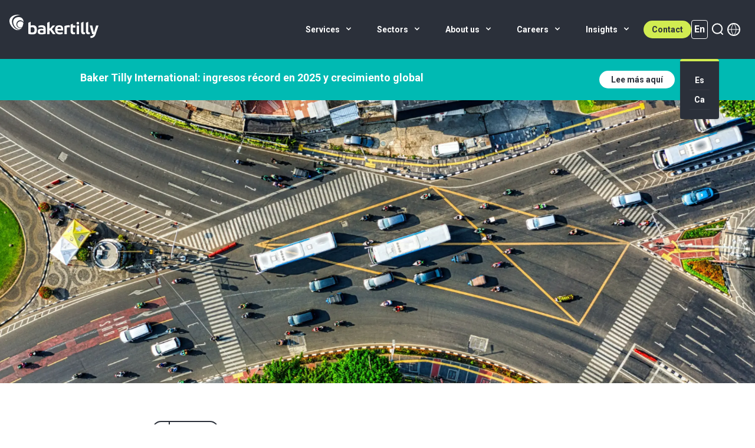

--- FILE ---
content_type: text/html; charset=UTF-8
request_url: https://www.bakertilly.es/en/insights/vat-rules-and-deductions-for-vehicle-provision-to-employees-key-insights
body_size: 22330
content:
        
        	<!DOCTYPE html>
	<html class="no-js" lang="en" dir="ltr">
		<head>
			<script>
				(function (H) {
H.className = H.className.replace(/\bno-js\b/, 'js')
})(document.documentElement)
			</script>
			<meta http-equiv="X-UA-Compatible" content="IE=edge"/>
			<meta charset="utf-8"/>
			<meta name="viewport" content="width=device-width, initial-scale=1"/>
			<meta name="referrer" content="origin-when-cross-origin"/>
			<link rel="preconnect" href="https://fonts.googleapis.com">
			<link rel="preconnect" href="https://fonts.gstatic.com" crossorigin>
			<link href="https://fonts.googleapis.com/css2?family=Roboto:ital,wght@0,400;0,700;1,400;1,700&display=swap" rel="stylesheet">
			<link rel="apple-touch-icon" sizes="180x180" href="/apple-touch-icon.png">
			<link rel="icon" type="image/png" sizes="32x32" href="/favicon-32x32.png">
			<link rel="icon" type="image/png" sizes="16x16" href="/favicon-16x16.png">
			<link rel="manifest" href="/site.webmanifest">
			<link rel="mask-icon" href="/safari-pinned-tab.svg" color="#5bbad5">
			<meta name="msapplication-TileColor" content="#ffffff">
			<meta name="theme-color" content="#ffffff">
			<script type="module">!function(){const e=document.createElement("link").relList;if(!(e&&e.supports&&e.supports("modulepreload"))){for(const e of document.querySelectorAll('link[rel="modulepreload"]'))r(e);new MutationObserver((e=>{for(const o of e)if("childList"===o.type)for(const e of o.addedNodes)if("LINK"===e.tagName&&"modulepreload"===e.rel)r(e);else if(e.querySelectorAll)for(const o of e.querySelectorAll("link[rel=modulepreload]"))r(o)})).observe(document,{childList:!0,subtree:!0})}function r(e){if(e.ep)return;e.ep=!0;const r=function(e){const r={};return e.integrity&&(r.integrity=e.integrity),e.referrerpolicy&&(r.referrerPolicy=e.referrerpolicy),"use-credentials"===e.crossorigin?r.credentials="include":"anonymous"===e.crossorigin?r.credentials="omit":r.credentials="same-origin",r}(e);fetch(e.href,r)}}();</script>
<script>!function(){var e=document.createElement("script");if(!("noModule"in e)&&"onbeforeload"in e){var t=!1;document.addEventListener("beforeload",(function(n){if(n.target===e)t=!0;else if(!n.target.hasAttribute("nomodule")||!t)return;n.preventDefault()}),!0),e.type="module",e.src=".",document.head.appendChild(e),e.remove()}}();</script>
<script src="https://www.bakertilly.es/dist/polyfills-legacy.js?buildtime=1768923807427" nomodule onload="e=new CustomEvent(&#039;vite-script-loaded&#039;, {detail:{path: &#039;vite/legacy-polyfills-legacy&#039;}});document.dispatchEvent(e);"></script>
<script type="module" src="https://www.bakertilly.es/dist/app.js?buildtime=1768923807427" crossorigin onload="e=new CustomEvent(&#039;vite-script-loaded&#039;, {detail:{path: &#039;src/js/app.js&#039;}});document.dispatchEvent(e);"></script>
<link href="https://www.bakertilly.es/dist/app.css?v=1768923807427" rel="stylesheet">
<script src="https://www.bakertilly.es/dist/app-legacy.js?buildtime=1768923807427" nomodule onload="e=new CustomEvent(&#039;vite-script-loaded&#039;, {detail:{path: &#039;src/js/app-legacy.js&#039;}});document.dispatchEvent(e);"></script>
			




		
		

	
  
		
			
			
	
        
    
    
	
    
	
		
			
			
		
  
		
			
			
		
  
		
			
			
		

	


	
	<script type="text/plain" data-cookiecategory="analytics">
		(function(c,l,a,r,i,t,y){
			c[a]=c[a]||function(){(c[a].q=c[a].q||[]).push(arguments)};
			t=l.createElement(r);t.async=1;t.src="https://www.clarity.ms/tag/"+i;
			y=l.getElementsByTagName(r)[0];y.parentNode.insertBefore(t,y);
		})(window, document, "clarity", "script", "lgkjtzwjp5");
	</script>









			    			 											<title>Baker Tilly Spain | Note from the AEAT on issues related to mixed-use…</title>
<script>        // es custom tracking code
        (function (a, t, i) { var e = "MSCI"; var s = "Analytics"; var o = e + "queue"; a[o] = a[o] || []; var r = a[e] || function (n) { var t = {}; t[s] = {}; function e(e) { while (e.length) { var r = e.pop(); t[s][r] = function (e) { return function () { a[o].push([e, n, arguments]) } }(r) } } var r = "track"; var i = "set"; e([r + "Event", r + "View", r + "Action", i + "Config", i + "Property", i + "User", "initialize", "teardown"]); return t }(i.name); var n = i.name; if (!a[e]) { a[n] = r[s]; a[o].push(["new", n]); setTimeout(function () { var e = "script"; var r = t.createElement(e); r.async = 1; r.src = i.src; var n = t.getElementsByTagName(e)[0]; n.parentNode.insertBefore(r, n) }, 1) } else { a[n] = new r[s] } if (i.user) { a[n].setUser(i.user) } if (i.props) { for (var c in i.props) { a[n].setProperty(c, i.props[c]) } } a[n].initialize(i.cfg) })(window, document, {
            src: "https://cxppeur1rdrect01sa02cdn-endpoint.azureedge.net/webtracking/WebTracking/WebTracking.bundle.js",
            name: "MSCI",
            cfg: {
                ingestionKey: "1c3be9f3198e49cca082faeab4245653-17f80382-cfc0-4f35-bff6-02f019016c5a-7078",
                endpointUrl: "https://mobile.events.data.microsoft.com/OneCollector/1.0/",
                autoCapture: {
                    view: true,
                    click: true
                },
                orgInfo: {
                    orgId: "f2a8c586-4bc9-ef11-b8e4-000d3ad88163",
                    orgTenantId: "930491d1-302c-41f1-a7a9-309ca8f41047",
                    orgGeo: "EUR"
                }
            }
        });
    </script>
<script>window.dataLayer = window.dataLayer || [];
function gtag(){dataLayer.push(arguments)};
gtag('js', new Date());
localStorage.setItem("consentGranted", "false");
gtag('consent', 'default', {
    'ad_user_data': 'denied',
    'ad_personalization': 'denied',
    'ad_storage': 'denied',
    'analytics_storage': 'denied',
    'wait_for_update': 500,
});
gtag('config', 'UA-110400096-1', {'send_page_view': true,'anonymize_ip': false,'link_attribution': false,'allow_display_features': false});
</script><meta name="generator" content="SEOmatic">
<meta name="keywords" content="criteria, providing, vehicles, employees, companies, learn, deductions, latest, compliance, explore, implications">
<meta name="description" content="Explore the latest VAT criteria for providing vehicles to employees by companies, and learn about deductions, compliance, and tax implications.">
<meta name="referrer" content="no-referrer-when-downgrade">
<meta name="robots" content="all">
<meta content="BakerTillyInternational" property="fb:profile_id">
<meta content="en" property="og:locale">
<meta content="es" property="og:locale:alternate">
<meta content="Baker Tilly Spain" property="og:site_name">
<meta content="website" property="og:type">
<meta content="https://www.bakertilly.es/en/insights/vat-rules-and-deductions-for-vehicle-provision-to-employees-key-insights" property="og:url">
<meta content="Note from the AEAT on issues related to mixed-use vehicles assigned…" property="og:title">
<meta content="Explore the latest VAT criteria for providing vehicles to employees by companies, and learn about deductions, compliance, and tax implications." property="og:description">
<meta content="https://bti-global.transforms.svdcdn.com/production/network/spain/images/Publicaciones/58.png?w=1200&amp;h=630&amp;q=82&amp;auto=format&amp;fit=crop&amp;dm=1708290546&amp;s=5d59008f5cdcd20a61418f05d77c2c46" property="og:image">
<meta content="1200" property="og:image:width">
<meta content="630" property="og:image:height">
<meta name="twitter:card" content="summary_large_image">
<meta name="twitter:site" content="@https://twitter.com/bakertillyESP">
<meta name="twitter:creator" content="@https://twitter.com/bakertillyESP">
<meta name="twitter:title" content="Note from the AEAT on issues related to mixed-use vehicles assigned…">
<meta name="twitter:description" content="Explore the latest VAT criteria for providing vehicles to employees by companies, and learn about deductions, compliance, and tax implications.">
<meta name="twitter:image" content="https://bti-global.transforms.svdcdn.com/production/network/spain/images/Publicaciones/58.png?w=1200&amp;h=630&amp;q=82&amp;auto=format&amp;fit=crop&amp;dm=1708290546&amp;s=5d59008f5cdcd20a61418f05d77c2c46">
<meta name="twitter:image:width" content="1200">
<meta name="twitter:image:height" content="630">
<link href="https://www.bakertilly.es/en/insights/vat-rules-and-deductions-for-vehicle-provision-to-employees-key-insights" rel="canonical">
<link href="https://www.bakertilly.es/en" rel="home">
<link href="https://www.bakertilly.es/en/insights/vat-rules-and-deductions-for-vehicle-provision-to-employees-key-insights" rel="alternate" hreflang="en">
<link href="https://www.bakertilly.es/publicaciones/el-iva-en-los-vehículos-de-empresa" rel="alternate" hreflang="x-default">
<link href="https://www.bakertilly.es/publicaciones/el-iva-en-los-vehículos-de-empresa" rel="alternate" hreflang="es">
<script>const cookiesLastUpdated = 1757947209;
const googleConsentMode = true;
const cookiesLanguageVariable = {
  siteSpecific: {
        consent_modal: {
          title: 'This website uses cookies',
          description: 'We are using cookies to give you the best experience on our website. The latter will be set only after consent. <button type="button" data-cc="c-settings" class="cc-link">Let me choose</button>',

          primary_btn: {
            text: 'Accept all',
            role: 'accept_all', // 'accept_selected' or 'accept_all'
          },
          secondary_btn: {
            text: 'Reject all',
            role: 'accept_necessary', // 'settings' or 'accept_necessary'
          },
        },
        settings_modal: {
          title: 'Cookie preferences',
          save_settings_btn: 'Save settings',
          accept_all_btn: 'Accept all',
          reject_all_btn: 'Reject all',
          close_btn_label: 'Close',
          cookie_table_headers: [
            { col1: 'Name' },
            { col2: 'Domain' },
            { col3: 'Expiration' },
            { col4: 'Description' },
          ],
          blocks: [
            {
              title: 'Cookie usage 📢',
              description:
                `<p>We are using cookies to give you the best experience on our website. You can choose for each category to opt-in/out whenever you want. For more details relative to cookies and other sensitive data, please read the full <a href="https://www.bakertilly.es/en/personal-data-treatment-policy">privacy policy</a>.</p>`,
            },
            {
              title: 'Strictly necessary cookies',
              description:
                'These cookies are essential for the proper functioning of my website. Without these cookies, the website would not work properly.',
              toggle: {
                value: 'necessary',
                enabled: true,
                readonly: true, // cookie categories with readonly=true are all treated as "necessary cookies"
              },
              cookie_table: [
                // list of all expected cookies
                {
                  col1: 'CraftSessionId', // match all cookies starting with "_ga"
                  col2: 'bakertilly.es',
                  col3: 'Session',
                  col4: 'This site relies on PHP sessions to maintain sessions across web requests. That is done via the PHP session cookie.',
                  is_regex: true,
                },
                {
                  col1: 'CRAFT_CSRF_TOKEN',
                  col2: 'bakertilly.es',
                  col3: 'Session',
                  col4: 'Protects us and you as a user against Cross-Site Request Forgery attacks.',
                },
                {
                  col1: 'cc_cookie, cookie-consent',
                  col2: 'bakertilly.es',
                  col3: '6 months and 1 year respectively',
                  col4: 'Lets us track your cookie preferences.',
                },
              ],
            },
                                    {
              title: 'Analytics cookies',
              description:
                'These cookies help us to understand how visitors interact with our website by collecting and reporting on information anonymously.',
              toggle: {
                value: 'analytics', // your cookie category
                enabled: false,
                readonly: false,
              },
              cookie_table: [{
                  col1: '_ga, _gid and _gat',
                  col2: 'google.com',
                  col3: '2 years for _ga, 1 day for _gid and _gat',
                  col4: 'Used to send data to Google Analytics about the visitors device and behaviour. Tracks user across devices and marketing channels.',
                  is_regex: true,
                },{
                  col1: '_clck _clsk',
                  col2: 'clarity.microsoft.com',
                  col3: '1 year and one month',
                  col4: 'Used to send data to Microsoft Clarity about the visitors use the website.',
                  is_regex: true,
                },],
            },
                                    {
              title: 'More information',
              description:
                `<p>For any queries in relation to our policy on cookies and your choices, please <a href="https://www.bakertilly.es/en/contact">contact us</a>.</p>`,
            },],
        },
      }};</script></head>
						<body class="relative OLDmin-h-screenh antialiased pt-100 insightEntry"><script async src="https://www.googletagmanager.com/gtag/js?id=UA-110400096-1"></script>

				<noscript>
					<iframe src="https://www.googletagmanager.com/ns.html?id=" height="0" width="0" style="display:none;visibility:hidden"></iframe>
				</noscript>
			
			<header x-data="{ menuOpen: false, searchVisible: false }" class="bg-charcoal text-white px-16 h-100 fixed top-0 left-0 z-50 w-full">
	<div class="flex items-center justify-between relative z-10 h-full">
		<div class="mr-auto w-auto h-full flex items-center">
			<a href="https://www.bakertilly.es/en/" title="Go to the Baker Tilly Spain home page" class="w-full h-full max-w-[150px] md:max-w-[227px] max-h-[60%] flex items-center">
				<img src="/assets/images/logo.svg" alt="Baker Tilly Spain" class="-translate-y-5" />
			</a>
		</div>
						<div class="nav-container">
			<div x-show="!searchVisible" class="nav-inner">
<ul 
    class="nav pb-16 lg:pb-0 hidden lg:flex">
        
    
    <li>
                            <a href="https://www.bakertilly.es/en/services">
                    <span>Services
                                                    <svg fill="currentColor" viewBox="0 0 20 20" class="inline w-16 h-16 mt-2 ml-4 lg:-mt-4 transform -rotate-90 lg:rotate-0"><path fill-rule="evenodd" d="M5.293 7.293a1 1 0 011.414 0L10 10.586l3.293-3.293a1 1 0 111.414 1.414l-4 4a1 1 0 01-1.414 0l-4-4a1 1 0 010-1.414z" clip-rule="evenodd"></path></svg>
                        </span>
        </a>
            <ul>
                        <li>
                <a href="https://www.bakertilly.es/en/services" class="parent-item">
                    <span>Services</span>
                </a>
            </li>
                
    
    <li>
                            <a href="https://www.bakertilly.es/en/services/audit">
                    <span>Audit
                                                    <svg fill="currentColor" viewBox="0 0 20 20" class="inline w-16 h-16 mt-2 ml-4 lg:-mt-4 transform absolute right-8 -rotate-90 lg:-rotate-90 lg:mt-2"><path fill-rule="evenodd" d="M5.293 7.293a1 1 0 011.414 0L10 10.586l3.293-3.293a1 1 0 111.414 1.414l-4 4a1 1 0 01-1.414 0l-4-4a1 1 0 010-1.414z" clip-rule="evenodd"></path></svg>
                        </span>
        </a>
            <ul>
                        <li>
                <a href="https://www.bakertilly.es/en/services/audit" class="parent-item">
                    <span>Audit</span>
                </a>
            </li>
                
    
    <li>
                            <a href="https://www.bakertilly.es/en/services/audit/financial-audit">
                    <span>Financial Audit
                        </span>
        </a>
        </li>
        
    
    <li>
                            <a href="https://www.bakertilly.es/en/services/audit/sustainability">
                    <span>Sustainability
                        </span>
        </a>
        </li>
        
    
    <li>
                            <a href="https://www.bakertilly.es/en/services/audit/independent-reviews">
                    <span>Independent reviews
                        </span>
        </a>
        </li>
        
    
    <li>
                            <a href="https://www.bakertilly.es/en/services/audit/internal-audit-and-corporate-projects">
                    <span>Internal audit and corporate projects
                        </span>
        </a>
        </li>
            </ul>
        </li>
        
    
    <li>
                            <a href="https://www.bakertilly.es/en/services/tax-and-legal">
                    <span>Tax and Legal
                                                    <svg fill="currentColor" viewBox="0 0 20 20" class="inline w-16 h-16 mt-2 ml-4 lg:-mt-4 transform absolute right-8 -rotate-90 lg:-rotate-90 lg:mt-2"><path fill-rule="evenodd" d="M5.293 7.293a1 1 0 011.414 0L10 10.586l3.293-3.293a1 1 0 111.414 1.414l-4 4a1 1 0 01-1.414 0l-4-4a1 1 0 010-1.414z" clip-rule="evenodd"></path></svg>
                        </span>
        </a>
            <ul>
                        <li>
                <a href="https://www.bakertilly.es/en/services/tax-and-legal" class="parent-item">
                    <span>Tax and Legal</span>
                </a>
            </li>
                
    
    <li>
                            <a href="https://www.bakertilly.es/en/services/tax-and-legal/tax">
                    <span>Tax
                        </span>
        </a>
        </li>
        
    
    <li>
                            <a href="https://www.bakertilly.es/en/services/tax-and-legal/corporate">
                    <span>Corporate
                        </span>
        </a>
        </li>
        
    
    <li>
                            <a href="https://www.bakertilly.es/en/services/tax-and-legal/procedural-and-civil">
                    <span>Procedural and civil 
                        </span>
        </a>
        </li>
        
    
    <li>
                            <a href="https://www.bakertilly.es/en/services/tax-and-legal/labour">
                    <span>Labour 
                        </span>
        </a>
        </li>
        
    
    <li>
                            <a href="https://www.bakertilly.es/en/services/tax-and-legal/restructuring-and-insolvencies">
                    <span>Restructuring and insolvencies
                        </span>
        </a>
        </li>
            </ul>
        </li>
        
    
    <li>
                            <a href="https://www.bakertilly.es/en/services/transactions">
                    <span>Transactions
                                                    <svg fill="currentColor" viewBox="0 0 20 20" class="inline w-16 h-16 mt-2 ml-4 lg:-mt-4 transform absolute right-8 -rotate-90 lg:-rotate-90 lg:mt-2"><path fill-rule="evenodd" d="M5.293 7.293a1 1 0 011.414 0L10 10.586l3.293-3.293a1 1 0 111.414 1.414l-4 4a1 1 0 01-1.414 0l-4-4a1 1 0 010-1.414z" clip-rule="evenodd"></path></svg>
                        </span>
        </a>
            <ul>
                        <li>
                <a href="https://www.bakertilly.es/en/services/transactions" class="parent-item">
                    <span>Transactions</span>
                </a>
            </li>
                
    
    <li>
                            <a href="https://www.bakertilly.es/en/services/transactions/mergers-and-acquisitions">
                    <span>Mergers and Acquisitions
                        </span>
        </a>
        </li>
        
    
    <li>
                            <a href="https://www.bakertilly.es/en/services/transactions/due-diligence">
                    <span>Due Diligence
                        </span>
        </a>
        </li>
        
    
    <li>
                            <a href="https://www.bakertilly.es/en/services/transactions/restructuring">
                    <span>Restructuring
                        </span>
        </a>
        </li>
        
    
    <li>
                            <a href="https://www.bakertilly.es/en/services/transactions/forensic">
                    <span>Forensic
                        </span>
        </a>
        </li>
        
    
    <li>
                            <a href="https://www.bakertilly.es/en/services/transactions/financial-advice">
                    <span>Financial advice
                        </span>
        </a>
        </li>
            </ul>
        </li>
        
    
    <li>
                            <a href="https://www.bakertilly.es/en/services/advisory">
                    <span>Advisory
                                                    <svg fill="currentColor" viewBox="0 0 20 20" class="inline w-16 h-16 mt-2 ml-4 lg:-mt-4 transform absolute right-8 -rotate-90 lg:-rotate-90 lg:mt-2"><path fill-rule="evenodd" d="M5.293 7.293a1 1 0 011.414 0L10 10.586l3.293-3.293a1 1 0 111.414 1.414l-4 4a1 1 0 01-1.414 0l-4-4a1 1 0 010-1.414z" clip-rule="evenodd"></path></svg>
                        </span>
        </a>
            <ul>
                        <li>
                <a href="https://www.bakertilly.es/en/services/advisory" class="parent-item">
                    <span>Advisory</span>
                </a>
            </li>
                
    
    <li>
                            <a href="https://www.bakertilly.es/en/services/advisory/people-innovation">
                    <span>People Innovation
                        </span>
        </a>
        </li>
        
    
    <li>
                            <a href="https://www.bakertilly.es/en/services/advisory/sustainability-esg">
                    <span>Sustainability (ESG)
                        </span>
        </a>
        </li>
        
    
    <li>
                            <a href="https://www.bakertilly.es/en/services/advisory/management-systems">
                    <span>Management systems
                        </span>
        </a>
        </li>
        
    
    <li>
                            <a href="https://www.bakertilly.es/en/services/advisory/data-analytics">
                    <span>Data Analytics
                        </span>
        </a>
        </li>
        
    
    <li>
                            <a href="https://www.bakertilly.es/en/services/advisory/strategy">
                    <span>Strategy
                        </span>
        </a>
        </li>
            </ul>
        </li>
            </ul>
        </li>
        
    
    <li>
                            <a href="https://www.bakertilly.es/en/sectors">
                    <span>Sectors
                                                    <svg fill="currentColor" viewBox="0 0 20 20" class="inline w-16 h-16 mt-2 ml-4 lg:-mt-4 transform -rotate-90 lg:rotate-0"><path fill-rule="evenodd" d="M5.293 7.293a1 1 0 011.414 0L10 10.586l3.293-3.293a1 1 0 111.414 1.414l-4 4a1 1 0 01-1.414 0l-4-4a1 1 0 010-1.414z" clip-rule="evenodd"></path></svg>
                        </span>
        </a>
            <ul>
                        <li>
                <a href="https://www.bakertilly.es/en/sectors" class="parent-item">
                    <span>Sectors</span>
                </a>
            </li>
                
    
    <li>
                            <a href="https://www.bakertilly.es/en/sectors/technology-media-telecommunications">
                    <span>Technology, Media, Telecommunications
                        </span>
        </a>
        </li>
        
    
    <li>
                            <a href="https://www.bakertilly.es/en/sectors/foundations-and-non-profit-organisations">
                    <span>Foundations and non-profit organisations
                        </span>
        </a>
        </li>
        
    
    <li>
                            <a href="https://www.bakertilly.es/en/sectors/energy-and-sustainability">
                    <span>Energy and Sustainability
                        </span>
        </a>
        </li>
        
    
    <li>
                            <a href="https://www.bakertilly.es/en/sectors/real-estate">
                    <span>Real Estate
                        </span>
        </a>
        </li>
        
    
    <li>
                            <a href="https://www.bakertilly.es/en/sectors/sport">
                    <span>Sport
                        </span>
        </a>
        </li>
            </ul>
        </li>
        
    
    <li>
                            <a href="https://www.bakertilly.es/en/about-us">
                    <span>About us
                                                    <svg fill="currentColor" viewBox="0 0 20 20" class="inline w-16 h-16 mt-2 ml-4 lg:-mt-4 transform -rotate-90 lg:rotate-0"><path fill-rule="evenodd" d="M5.293 7.293a1 1 0 011.414 0L10 10.586l3.293-3.293a1 1 0 111.414 1.414l-4 4a1 1 0 01-1.414 0l-4-4a1 1 0 010-1.414z" clip-rule="evenodd"></path></svg>
                        </span>
        </a>
            <ul>
                        <li>
                <a href="https://www.bakertilly.es/en/about-us" class="parent-item">
                    <span>About us</span>
                </a>
            </li>
                
    
    <li>
                            <a href="https://www.bakertilly.es/en/about-us/team">
                    <span>Team
                        </span>
        </a>
        </li>
        
    
    <li>
                            <a href="https://www.bakertilly.es/en/about-us/our-offices">
                    <span>Our offices
                        </span>
        </a>
        </li>
        
    
    <li>
                            <a href="https://www.bakertilly.es/en/about-us/our-international-network">
                    <span>Our international network
                        </span>
        </a>
        </li>
            </ul>
        </li>
        
    
    <li>
                            <a href="https://www.bakertilly.es/en/careers">
                    <span>Careers
                                                    <svg fill="currentColor" viewBox="0 0 20 20" class="inline w-16 h-16 mt-2 ml-4 lg:-mt-4 transform -rotate-90 lg:rotate-0"><path fill-rule="evenodd" d="M5.293 7.293a1 1 0 011.414 0L10 10.586l3.293-3.293a1 1 0 111.414 1.414l-4 4a1 1 0 01-1.414 0l-4-4a1 1 0 010-1.414z" clip-rule="evenodd"></path></svg>
                        </span>
        </a>
            <ul>
                        <li>
                <a href="https://www.bakertilly.es/en/careers" class="parent-item">
                    <span>Careers</span>
                </a>
            </li>
                
    
    <li>
                            <a href="https://www.bakertilly.es/en/careers/why-baker-tilly">
                    <span>Why Baker Tilly
                                                    <svg fill="currentColor" viewBox="0 0 20 20" class="inline w-16 h-16 mt-2 ml-4 lg:-mt-4 transform absolute right-8 -rotate-90 lg:-rotate-90 lg:mt-2"><path fill-rule="evenodd" d="M5.293 7.293a1 1 0 011.414 0L10 10.586l3.293-3.293a1 1 0 111.414 1.414l-4 4a1 1 0 01-1.414 0l-4-4a1 1 0 010-1.414z" clip-rule="evenodd"></path></svg>
                        </span>
        </a>
            <ul>
                        <li>
                <a href="https://www.bakertilly.es/en/careers/why-baker-tilly" class="parent-item">
                    <span>Why Baker Tilly</span>
                </a>
            </li>
                
    
    <li>
                            <a href="https://www.bakertilly.es/en/careers/why-baker-tilly/our-values">
                    <span>Our values
                        </span>
        </a>
        </li>
        
    
    <li>
                            <a href="https://www.bakertilly.es/en/careers/why-baker-tilly/international-mobility">
                    <span>International Mobility
                        </span>
        </a>
        </li>
        
    
    <li>
                            <a href="https://www.bakertilly.es/en/careers/why-baker-tilly/flexibility-and-work-life-balance">
                    <span>Flexibility and work-life balance
                        </span>
        </a>
        </li>
            </ul>
        </li>
        
    
    <li>
                            <a href="https://www.bakertilly.es/en/careers/vacancies">
                    <span>Vacancies
                        </span>
        </a>
        </li>
            </ul>
        </li>
        
    
    <li>
                            <a href="https://www.bakertilly.es/en/insights">
                    <span>Insights
                                                    <svg fill="currentColor" viewBox="0 0 20 20" class="inline w-16 h-16 mt-2 ml-4 lg:-mt-4 transform -rotate-90 lg:rotate-0"><path fill-rule="evenodd" d="M5.293 7.293a1 1 0 011.414 0L10 10.586l3.293-3.293a1 1 0 111.414 1.414l-4 4a1 1 0 01-1.414 0l-4-4a1 1 0 010-1.414z" clip-rule="evenodd"></path></svg>
                        </span>
        </a>
            <ul>
                        <li>
                <a href="https://www.bakertilly.es/en/insights" class="parent-item">
                    <span>Insights</span>
                </a>
            </li>
                
    
    <li>
                            <a href="https://www.bakertilly.es/en/insights/eventos">
                    <span>Events
                        </span>
        </a>
        </li>
            </ul>
        </li>
    </ul>

</div>
		</div>
				<div class="flex items-center gap-10 mr-8 pl-1">
						<div x-show="!searchVisible" class="hidden lg:block">

				
	

		<a x-ref="button" class="
			        bg-growth
			        hover:bg-white
			        text-charcoal
			        
			        text-sm
			        px-14
			        py-8
			        inline-block rounded-full leading-none transition font-bold" href="https://www.bakertilly.es/en/contact" >
			Contact
					</a>

	</div>
												<div x-show="!searchVisible" x-data="{ open: false }" class="relative" @click.away="open = false">
				<button @click="open = !open" class="flex items-center text-medium py-10 lg:py-32">
					<span class="inline-block capitalize rounded border px-4 py-3 border-white font-bold ">en</span>
				</button>
				<div x-show="open" class="absolute bottom-0 left-1/2 -translate-x-1/2 translate-y-full mt-8" x-cloak>
					




    
    
                                                
        
    



    
    
                                                
        
    



    
    
                            
        
    


<nav aria-label="Switch language" aria-role="navigation" class="rounded shadow bg-charcoal mt-2 p-16 border-t-4 border-t-growth text-center text-small font-bold">
<ul>
        <li class="">
        <a href="https://www.bakertilly.es/publicaciones/el-iva-en-los-vehículos-de-empresa" hreflang="es" lang="es" class="block p-8 border-charcoal-50/10 border-b">
        <span class="capitalize whitespace-nowrap">es</span>
        </a>
    </li>
            <li class="sr-only">
        <a href="https://www.bakertilly.es/en/insights/vat-rules-and-deductions-for-vehicle-provision-to-employees-key-insights" hreflang="en" lang="en" class="block p-8 border-charcoal-50/10 border-b">
        <span class="capitalize whitespace-nowrap">en (active)</span>
        </a>
    </li>
            <li class="">
        <a href="https://www.bakertilly.es/ca/" hreflang="ca-ES" lang="ca-ES" class="block p-8 border-charcoal-50/10 border-b">
        <span class="capitalize whitespace-nowrap">ca</span>
        </a>
    </li>
    </ul>
</nav>
				</div>
			</div>
									<!-- SEARCH -->
			<button aria-label="Search" x-data class="relative" @keyup.escape="searchVisible = false" @click.outside="searchVisible = false">
				<span x-show="!searchVisible" class="cursor-pointer" @click.prevent="searchVisible = !searchVisible">
					<svg width="32" height="32" viewBox="0 0 32 32" fill="none" xmlns="http://www.w3.org/2000/svg">
						<circle cx="16.0002" cy="14.6004" r="8.14336" stroke="white" stroke-width="2"/>
						<line x1="22.319" y1="21.293" x2="25.0449" y2="24.0188" stroke="white" stroke-width="2" stroke-linecap="round"/>
					</svg>
				</span>
			</button>
			<div :class="{'flex' : searchVisible ,'hidden' : !searchVisible}" x-show="searchVisible" class="absolute left-[-20px] bg-charcoal w-[calc(100%+40px)] h-full hidden items-center px-24 flex">
					<form action="https://www.bakertilly.es/en//search" class="flex items-center mx-auto w-full justify-end">
						<div class="flex">
							<input name="q" class="text-charcoal rounded-l-full bg-white p-8 px-16 w-100 md-[200px] lg:w-[400px] w-full" type="text" placeholder="Search" value="" />
							<button type="submit" class="rounded-r-full bg-white text-charcoal-15 transition pr-4 hover:text-charcoal">
								<svg width="32" height="32" viewBox="0 0 32 32" fill="none" xmlns="http://www.w3.org/2000/svg">
									<circle cx="16.0002" cy="14.6004" r="8.14336" stroke="currentColor" stroke-width="2"/>
									<line x1="22.319" y1="21.293" x2="25.0449" y2="24.0188" stroke="currentColor" stroke-width="2" stroke-linecap="round"/>
								</svg>
							</button>
						</div>
						<div class="ml-16 w-105" @click.prevent="searchVisible = false">

						
	

		<a x-ref="button" class="
			        bg-white
			        hover:bg-aqua
			        text-charcoal
			        hover:text-white
			        text-sm
			        pl-12 px-8
			        py-8
			        inline-block rounded-full leading-none transition font-bold" href="#" >
			Close
													<svg width="10" height="10" viewbox="0 0 10 10" fill="none" xmlns="http://www.w3.org/2000/svg" class="inline-block ml-16">
							<line x1="0.742905" y1="0.779297" x2="8.93857" y2="8.97497" stroke="#2B303A" stroke-width="1.28783" stroke-linecap="round"/>
							<line x1="8.93848" y1="0.834458" x2="0.742808" y2="9.03013" stroke="#2B303A" stroke-width="1.28783" stroke-linecap="round"/>
						</svg>
									</a>

	</div>
					</form>
			</div>
			<!-- END SEARCH -->
			<!-- Member directory -->
			<div x-show="!searchVisible" x-data="{isNetworkModalVisible : false, network: '', showModal() {this.isNetworkModalVisible = true; $dispatch('reinitmembernetwork') }, loadNetwork() { this.showModal(); if (typeof window.gtag === 'function') gtag('event','member_directory_view'); this.network = fetch('https://www.bakertilly.global/member-directory', { method: 'GET', headers: {'X-Requested-With': 'XMLHttpRequest'}}).then(response => response.text()); } }" @keyup.escape="isNetworkModalVisible = false">
				<a aria-label="Member directory" id="memberDirectoryLink" href="https://www.bakertilly.global/member-directory" @click.prevent="network === '' ? loadNetwork : showModal" target="_blank">
				<svg width="24" height="24" viewBox="0 0 24 24" fill="none" xmlns="http://www.w3.org/2000/svg">
    <path d="M12 22C17.5228 22 22 17.5228 22 12C22 6.47715 17.5228 2 12 2C6.47715 2 2 6.47715 2 12C2 17.5228 6.47715 22 12 22Z" stroke="white" stroke-width="2" stroke-linecap="round" stroke-linejoin="round"/>
    <path d="M2 12H22" stroke="white" stroke-linecap="round" stroke-linejoin="round"/>
    <path d="M12 2C14.5013 4.73835 15.9228 8.29203 16 12C15.9228 15.708 14.5013 19.2616 12 22C9.49872 19.2616 8.07725 15.708 8 12C8.07725 8.29203 9.49872 4.73835 12 2Z" stroke="white" stroke-linecap="round" stroke-linejoin="round"/>
</svg>
				</a>
				<div x-ref="networkModal" class="bg-charcoal inset-0 z-50 h-screen w-screen text-white fixed hidden" :class="{'flex flex-col' : isNetworkModalVisible ,'hidden' : !isNetworkModalVisible}" x-show="isNetworkModalVisible" x-trap.noscroll="isNetworkModalVisible" x-html="network">Loading...</div>
			</div>
			<!-- /END Member directory -->
		</div>
		<div class="pl-8 flex items-center lg:hidden">
						<button class="rounded-lg focus:outline-none focus:shadow-outline" @click="menuOpen = !menuOpen">
				<svg xmlns="http://www.w3.org/2000/svg" fill="none" viewbox="0 0 24 24" stroke-width="1.5" stroke="currentColor" class="w-32 h-32">
					<path stroke-linecap="round" stroke-linejoin="round" d="M3.75 6.75h16.5M3.75 12h16.5m-16.5 5.25h16.5"/>
				</svg>
			</button>
					</div>
	</div>
	

<div class="mobile-nav-wrapper block lg:hidden fixed inset-0 w-screen bg-charcoal z-50 py-16 pb-40 overflow-y-auto" x-trap.noscroll="menuOpen" @keyup.escape="menuOpen = false" :class="{'block': menuOpen, 'hidden': !menuOpen}">

<div @click.prevent="menuOpen = false" class="text-right px-16 mb-32 border-b border-charcoal-50/10 pb-16 w-1/2 ml-auto">
    

						
	

		<a x-ref="button" class="
			        bg-white
			        hover:bg-aqua
			        text-charcoal
			        hover:text-white
			        text-sm
			        pl-32 pr-24
			        py-10
			        inline-block rounded-full leading-none transition font-bold" href="/" >
			Close
													<svg width="10" height="10" viewbox="0 0 10 10" fill="none" xmlns="http://www.w3.org/2000/svg" class="inline-block ml-16">
							<line x1="0.742905" y1="0.779297" x2="8.93857" y2="8.97497" stroke="#2B303A" stroke-width="1.28783" stroke-linecap="round"/>
							<line x1="8.93848" y1="0.834458" x2="0.742808" y2="9.03013" stroke="#2B303A" stroke-width="1.28783" stroke-linecap="round"/>
						</svg>
									</a>

	</div>

<ul 
    class="mobile-nav pb-16 lg:pb-0 nav-level-1">

                                        <li class="nav-level-1--item" data-page="services" data-parent="">
                                                    <a href="https://www.bakertilly.es/en/services">
                                    <span>Services
                                                                <svg fill="currentColor" viewBox="0 0 20 20" class="inline w-16 h-16 mt-4 ml-4 lg:-mt-4 transform -rotate-90 lg:rotate-0"><path fill-rule="evenodd" d="M5.293 7.293a1 1 0 011.414 0L10 10.586l3.293-3.293a1 1 0 111.414 1.414l-4 4a1 1 0 01-1.414 0l-4-4a1 1 0 010-1.414z" clip-rule="evenodd"></path></svg>
                                        </span>
                </a>
                                                            <ul class="nav-level-2" data-parent="services">
                                                <li class="nav-level-2--item -mt-80 mb-35 -translate-x-20" data-page="services" data-parent="services">
                            <a class="nav-back-up" href="https://www.bakertilly.es/en/services" title="Back">
                                <span>
                                    <svg width="31" height="30" viewBox="0 0 31 30" fill="none" xmlns="http://www.w3.org/2000/svg">
                                    <rect width="31" height="30" rx="15" fill="white"/>
                                    <line x1="12.1232" y1="15.0474" x2="17.7801" y2="20.7042" stroke="#131414" stroke-width="2" stroke-linecap="round"/>
                                    <line x1="17.78" y1="9.39053" x2="12.1232" y2="15.0474" stroke="#131414" stroke-width="2" stroke-linecap="round"/>
                                    </svg>
                                </span>
                            </a>
                        </li>
                                                <li class="nav-level-2--item" data-page="services" data-parent="services">
                            <a href="https://www.bakertilly.es/en/services" class="parent-link font-bold text-xl">
                                <span>Services</span>
                            </a>
                        </li>
                                                                    <li class="nav-level-2--item" data-page="audit" data-parent="services">
                            <a href="https://www.bakertilly.es/en/services/audit"><span>Audit
                                                                                        <svg fill="currentColor" viewBox="0 0 20 20" class="inline w-16 h-16 mt-4 ml-4 lg:-mt-4 transform -rotate-90 lg:rotate-0"><path fill-rule="evenodd" d="M5.293 7.293a1 1 0 011.414 0L10 10.586l3.293-3.293a1 1 0 111.414 1.414l-4 4a1 1 0 01-1.414 0l-4-4a1 1 0 010-1.414z" clip-rule="evenodd"></path></svg>
                            </span>
                                                        </span></a>
                                                        <ul class="nav-level-3" data-parent="audit">
                                                                <li class="nav-level-2--item -mt-80 mb-35 -translate-x-20" data-page="audit" data-parent="audit">
                                    <a class="nav-back-up" href="https://www.bakertilly.es/en/services/audit" title="Back">
                                        <span>
                                            <svg width="31" height="30" viewBox="0 0 31 30" fill="none" xmlns="http://www.w3.org/2000/svg">
                                            <rect width="31" height="30" rx="15" fill="white"/>
                                            <line x1="12.1232" y1="15.0474" x2="17.7801" y2="20.7042" stroke="#131414" stroke-width="2" stroke-linecap="round"/>
                                            <line x1="17.78" y1="9.39053" x2="12.1232" y2="15.0474" stroke="#131414" stroke-width="2" stroke-linecap="round"/>
                                            </svg>
                                        </span>
                                    </a>
                                </li>
                                                                <li class="nav-level-2--item" data-page="audit" data-parent="audit">
                                    <a href="https://www.bakertilly.es/en/services/audit" class="parent-link font-bold text-xl">
                                        <span>Audit</span>
                                    </a>
                                </li>
                                                                <li class="nav-level-3--item" data-page="services" data-parent="">
                                    <a href="https://www.bakertilly.es/en/services/audit/financial-audit"><span>Financial Audit</span></a></li>
                                                                <li class="nav-level-3--item" data-page="services" data-parent="">
                                    <a href="https://www.bakertilly.es/en/services/audit/sustainability"><span>Sustainability</span></a></li>
                                                                <li class="nav-level-3--item" data-page="services" data-parent="">
                                    <a href="https://www.bakertilly.es/en/services/audit/independent-reviews"><span>Independent reviews</span></a></li>
                                                                <li class="nav-level-3--item" data-page="services" data-parent="">
                                    <a href="https://www.bakertilly.es/en/services/audit/internal-audit-and-corporate-projects"><span>Internal audit and corporate projects</span></a></li>
                                                            </ul>
                                                    </li>
                                                                    <li class="nav-level-2--item" data-page="tax-and-legal" data-parent="services">
                            <a href="https://www.bakertilly.es/en/services/tax-and-legal"><span>Tax and Legal
                                                                                        <svg fill="currentColor" viewBox="0 0 20 20" class="inline w-16 h-16 mt-4 ml-4 lg:-mt-4 transform -rotate-90 lg:rotate-0"><path fill-rule="evenodd" d="M5.293 7.293a1 1 0 011.414 0L10 10.586l3.293-3.293a1 1 0 111.414 1.414l-4 4a1 1 0 01-1.414 0l-4-4a1 1 0 010-1.414z" clip-rule="evenodd"></path></svg>
                            </span>
                                                        </span></a>
                                                        <ul class="nav-level-3" data-parent="tax-and-legal">
                                                                <li class="nav-level-2--item -mt-80 mb-35 -translate-x-20" data-page="tax-and-legal" data-parent="tax-and-legal">
                                    <a class="nav-back-up" href="https://www.bakertilly.es/en/services/tax-and-legal" title="Back">
                                        <span>
                                            <svg width="31" height="30" viewBox="0 0 31 30" fill="none" xmlns="http://www.w3.org/2000/svg">
                                            <rect width="31" height="30" rx="15" fill="white"/>
                                            <line x1="12.1232" y1="15.0474" x2="17.7801" y2="20.7042" stroke="#131414" stroke-width="2" stroke-linecap="round"/>
                                            <line x1="17.78" y1="9.39053" x2="12.1232" y2="15.0474" stroke="#131414" stroke-width="2" stroke-linecap="round"/>
                                            </svg>
                                        </span>
                                    </a>
                                </li>
                                                                <li class="nav-level-2--item" data-page="tax-and-legal" data-parent="tax-and-legal">
                                    <a href="https://www.bakertilly.es/en/services/tax-and-legal" class="parent-link font-bold text-xl">
                                        <span>Tax and Legal</span>
                                    </a>
                                </li>
                                                                <li class="nav-level-3--item" data-page="services" data-parent="">
                                    <a href="https://www.bakertilly.es/en/services/tax-and-legal/tax"><span>Tax</span></a></li>
                                                                <li class="nav-level-3--item" data-page="services" data-parent="">
                                    <a href="https://www.bakertilly.es/en/services/tax-and-legal/corporate"><span>Corporate</span></a></li>
                                                                <li class="nav-level-3--item" data-page="services" data-parent="">
                                    <a href="https://www.bakertilly.es/en/services/tax-and-legal/procedural-and-civil"><span>Procedural and civil </span></a></li>
                                                                <li class="nav-level-3--item" data-page="services" data-parent="">
                                    <a href="https://www.bakertilly.es/en/services/tax-and-legal/labour"><span>Labour </span></a></li>
                                                                <li class="nav-level-3--item" data-page="services" data-parent="">
                                    <a href="https://www.bakertilly.es/en/services/tax-and-legal/restructuring-and-insolvencies"><span>Restructuring and insolvencies</span></a></li>
                                                            </ul>
                                                    </li>
                                                                    <li class="nav-level-2--item" data-page="transactions" data-parent="services">
                            <a href="https://www.bakertilly.es/en/services/transactions"><span>Transactions
                                                                                        <svg fill="currentColor" viewBox="0 0 20 20" class="inline w-16 h-16 mt-4 ml-4 lg:-mt-4 transform -rotate-90 lg:rotate-0"><path fill-rule="evenodd" d="M5.293 7.293a1 1 0 011.414 0L10 10.586l3.293-3.293a1 1 0 111.414 1.414l-4 4a1 1 0 01-1.414 0l-4-4a1 1 0 010-1.414z" clip-rule="evenodd"></path></svg>
                            </span>
                                                        </span></a>
                                                        <ul class="nav-level-3" data-parent="transactions">
                                                                <li class="nav-level-2--item -mt-80 mb-35 -translate-x-20" data-page="transactions" data-parent="transactions">
                                    <a class="nav-back-up" href="https://www.bakertilly.es/en/services/transactions" title="Back">
                                        <span>
                                            <svg width="31" height="30" viewBox="0 0 31 30" fill="none" xmlns="http://www.w3.org/2000/svg">
                                            <rect width="31" height="30" rx="15" fill="white"/>
                                            <line x1="12.1232" y1="15.0474" x2="17.7801" y2="20.7042" stroke="#131414" stroke-width="2" stroke-linecap="round"/>
                                            <line x1="17.78" y1="9.39053" x2="12.1232" y2="15.0474" stroke="#131414" stroke-width="2" stroke-linecap="round"/>
                                            </svg>
                                        </span>
                                    </a>
                                </li>
                                                                <li class="nav-level-2--item" data-page="transactions" data-parent="transactions">
                                    <a href="https://www.bakertilly.es/en/services/transactions" class="parent-link font-bold text-xl">
                                        <span>Transactions</span>
                                    </a>
                                </li>
                                                                <li class="nav-level-3--item" data-page="services" data-parent="">
                                    <a href="https://www.bakertilly.es/en/services/transactions/mergers-and-acquisitions"><span>Mergers and Acquisitions</span></a></li>
                                                                <li class="nav-level-3--item" data-page="services" data-parent="">
                                    <a href="https://www.bakertilly.es/en/services/transactions/due-diligence"><span>Due Diligence</span></a></li>
                                                                <li class="nav-level-3--item" data-page="services" data-parent="">
                                    <a href="https://www.bakertilly.es/en/services/transactions/restructuring"><span>Restructuring</span></a></li>
                                                                <li class="nav-level-3--item" data-page="services" data-parent="">
                                    <a href="https://www.bakertilly.es/en/services/transactions/forensic"><span>Forensic</span></a></li>
                                                                <li class="nav-level-3--item" data-page="services" data-parent="">
                                    <a href="https://www.bakertilly.es/en/services/transactions/financial-advice"><span>Financial advice</span></a></li>
                                                            </ul>
                                                    </li>
                                                                    <li class="nav-level-2--item" data-page="advisory" data-parent="services">
                            <a href="https://www.bakertilly.es/en/services/advisory"><span>Advisory
                                                                                        <svg fill="currentColor" viewBox="0 0 20 20" class="inline w-16 h-16 mt-4 ml-4 lg:-mt-4 transform -rotate-90 lg:rotate-0"><path fill-rule="evenodd" d="M5.293 7.293a1 1 0 011.414 0L10 10.586l3.293-3.293a1 1 0 111.414 1.414l-4 4a1 1 0 01-1.414 0l-4-4a1 1 0 010-1.414z" clip-rule="evenodd"></path></svg>
                            </span>
                                                        </span></a>
                                                        <ul class="nav-level-3" data-parent="advisory">
                                                                <li class="nav-level-2--item -mt-80 mb-35 -translate-x-20" data-page="advisory" data-parent="advisory">
                                    <a class="nav-back-up" href="https://www.bakertilly.es/en/services/advisory" title="Back">
                                        <span>
                                            <svg width="31" height="30" viewBox="0 0 31 30" fill="none" xmlns="http://www.w3.org/2000/svg">
                                            <rect width="31" height="30" rx="15" fill="white"/>
                                            <line x1="12.1232" y1="15.0474" x2="17.7801" y2="20.7042" stroke="#131414" stroke-width="2" stroke-linecap="round"/>
                                            <line x1="17.78" y1="9.39053" x2="12.1232" y2="15.0474" stroke="#131414" stroke-width="2" stroke-linecap="round"/>
                                            </svg>
                                        </span>
                                    </a>
                                </li>
                                                                <li class="nav-level-2--item" data-page="advisory" data-parent="advisory">
                                    <a href="https://www.bakertilly.es/en/services/advisory" class="parent-link font-bold text-xl">
                                        <span>Advisory</span>
                                    </a>
                                </li>
                                                                <li class="nav-level-3--item" data-page="services" data-parent="">
                                    <a href="https://www.bakertilly.es/en/services/advisory/people-innovation"><span>People Innovation</span></a></li>
                                                                <li class="nav-level-3--item" data-page="services" data-parent="">
                                    <a href="https://www.bakertilly.es/en/services/advisory/sustainability-esg"><span>Sustainability (ESG)</span></a></li>
                                                                <li class="nav-level-3--item" data-page="services" data-parent="">
                                    <a href="https://www.bakertilly.es/en/services/advisory/management-systems"><span>Management systems</span></a></li>
                                                                <li class="nav-level-3--item" data-page="services" data-parent="">
                                    <a href="https://www.bakertilly.es/en/services/advisory/data-analytics"><span>Data Analytics</span></a></li>
                                                                <li class="nav-level-3--item" data-page="services" data-parent="">
                                    <a href="https://www.bakertilly.es/en/services/advisory/strategy"><span>Strategy</span></a></li>
                                                            </ul>
                                                    </li>
                                        </ul>
                            </li>
                                        <li class="nav-level-1--item" data-page="sectors" data-parent="">
                                                    <a href="https://www.bakertilly.es/en/sectors">
                                    <span>Sectors
                                                                <svg fill="currentColor" viewBox="0 0 20 20" class="inline w-16 h-16 mt-4 ml-4 lg:-mt-4 transform -rotate-90 lg:rotate-0"><path fill-rule="evenodd" d="M5.293 7.293a1 1 0 011.414 0L10 10.586l3.293-3.293a1 1 0 111.414 1.414l-4 4a1 1 0 01-1.414 0l-4-4a1 1 0 010-1.414z" clip-rule="evenodd"></path></svg>
                                        </span>
                </a>
                                                            <ul class="nav-level-2" data-parent="sectors">
                                                <li class="nav-level-2--item -mt-80 mb-35 -translate-x-20" data-page="sectors" data-parent="sectors">
                            <a class="nav-back-up" href="https://www.bakertilly.es/en/sectors" title="Back">
                                <span>
                                    <svg width="31" height="30" viewBox="0 0 31 30" fill="none" xmlns="http://www.w3.org/2000/svg">
                                    <rect width="31" height="30" rx="15" fill="white"/>
                                    <line x1="12.1232" y1="15.0474" x2="17.7801" y2="20.7042" stroke="#131414" stroke-width="2" stroke-linecap="round"/>
                                    <line x1="17.78" y1="9.39053" x2="12.1232" y2="15.0474" stroke="#131414" stroke-width="2" stroke-linecap="round"/>
                                    </svg>
                                </span>
                            </a>
                        </li>
                                                <li class="nav-level-2--item" data-page="sectors" data-parent="sectors">
                            <a href="https://www.bakertilly.es/en/sectors" class="parent-link font-bold text-xl">
                                <span>Sectors</span>
                            </a>
                        </li>
                                                                    <li class="nav-level-2--item" data-page="technology-media-telecommunications" data-parent="sectors">
                            <a href="https://www.bakertilly.es/en/sectors/technology-media-telecommunications"><span>Technology, Media, Telecommunications
                                                        </span></a>
                                                    </li>
                                                                    <li class="nav-level-2--item" data-page="foundations-and-non-profit-organisations" data-parent="sectors">
                            <a href="https://www.bakertilly.es/en/sectors/foundations-and-non-profit-organisations"><span>Foundations and non-profit organisations
                                                        </span></a>
                                                    </li>
                                                                    <li class="nav-level-2--item" data-page="energy-and-sustainability" data-parent="sectors">
                            <a href="https://www.bakertilly.es/en/sectors/energy-and-sustainability"><span>Energy and Sustainability
                                                        </span></a>
                                                    </li>
                                                                    <li class="nav-level-2--item" data-page="real-estate" data-parent="sectors">
                            <a href="https://www.bakertilly.es/en/sectors/real-estate"><span>Real Estate
                                                        </span></a>
                                                    </li>
                                                                    <li class="nav-level-2--item" data-page="sport" data-parent="sectors">
                            <a href="https://www.bakertilly.es/en/sectors/sport"><span>Sport
                                                        </span></a>
                                                    </li>
                                        </ul>
                            </li>
                                        <li class="nav-level-1--item" data-page="about-us" data-parent="">
                                                    <a href="https://www.bakertilly.es/en/about-us">
                                    <span>About us
                                                                <svg fill="currentColor" viewBox="0 0 20 20" class="inline w-16 h-16 mt-4 ml-4 lg:-mt-4 transform -rotate-90 lg:rotate-0"><path fill-rule="evenodd" d="M5.293 7.293a1 1 0 011.414 0L10 10.586l3.293-3.293a1 1 0 111.414 1.414l-4 4a1 1 0 01-1.414 0l-4-4a1 1 0 010-1.414z" clip-rule="evenodd"></path></svg>
                                        </span>
                </a>
                                                            <ul class="nav-level-2" data-parent="about-us">
                                                <li class="nav-level-2--item -mt-80 mb-35 -translate-x-20" data-page="about-us" data-parent="about-us">
                            <a class="nav-back-up" href="https://www.bakertilly.es/en/about-us" title="Back">
                                <span>
                                    <svg width="31" height="30" viewBox="0 0 31 30" fill="none" xmlns="http://www.w3.org/2000/svg">
                                    <rect width="31" height="30" rx="15" fill="white"/>
                                    <line x1="12.1232" y1="15.0474" x2="17.7801" y2="20.7042" stroke="#131414" stroke-width="2" stroke-linecap="round"/>
                                    <line x1="17.78" y1="9.39053" x2="12.1232" y2="15.0474" stroke="#131414" stroke-width="2" stroke-linecap="round"/>
                                    </svg>
                                </span>
                            </a>
                        </li>
                                                <li class="nav-level-2--item" data-page="about-us" data-parent="about-us">
                            <a href="https://www.bakertilly.es/en/about-us" class="parent-link font-bold text-xl">
                                <span>About us</span>
                            </a>
                        </li>
                                                                    <li class="nav-level-2--item" data-page="team" data-parent="about-us">
                            <a href="https://www.bakertilly.es/en/about-us/team"><span>Team
                                                        </span></a>
                                                    </li>
                                                                    <li class="nav-level-2--item" data-page="our-offices" data-parent="about-us">
                            <a href="https://www.bakertilly.es/en/about-us/our-offices"><span>Our offices
                                                        </span></a>
                                                    </li>
                                                                    <li class="nav-level-2--item" data-page="our-international-network" data-parent="about-us">
                            <a href="https://www.bakertilly.es/en/about-us/our-international-network"><span>Our international network
                                                        </span></a>
                                                    </li>
                                        </ul>
                            </li>
                                        <li class="nav-level-1--item" data-page="careers" data-parent="">
                                                    <a href="https://www.bakertilly.es/en/careers">
                                    <span>Careers
                                                                <svg fill="currentColor" viewBox="0 0 20 20" class="inline w-16 h-16 mt-4 ml-4 lg:-mt-4 transform -rotate-90 lg:rotate-0"><path fill-rule="evenodd" d="M5.293 7.293a1 1 0 011.414 0L10 10.586l3.293-3.293a1 1 0 111.414 1.414l-4 4a1 1 0 01-1.414 0l-4-4a1 1 0 010-1.414z" clip-rule="evenodd"></path></svg>
                                        </span>
                </a>
                                                            <ul class="nav-level-2" data-parent="careers">
                                                <li class="nav-level-2--item -mt-80 mb-35 -translate-x-20" data-page="careers" data-parent="careers">
                            <a class="nav-back-up" href="https://www.bakertilly.es/en/careers" title="Back">
                                <span>
                                    <svg width="31" height="30" viewBox="0 0 31 30" fill="none" xmlns="http://www.w3.org/2000/svg">
                                    <rect width="31" height="30" rx="15" fill="white"/>
                                    <line x1="12.1232" y1="15.0474" x2="17.7801" y2="20.7042" stroke="#131414" stroke-width="2" stroke-linecap="round"/>
                                    <line x1="17.78" y1="9.39053" x2="12.1232" y2="15.0474" stroke="#131414" stroke-width="2" stroke-linecap="round"/>
                                    </svg>
                                </span>
                            </a>
                        </li>
                                                <li class="nav-level-2--item" data-page="careers" data-parent="careers">
                            <a href="https://www.bakertilly.es/en/careers" class="parent-link font-bold text-xl">
                                <span>Careers</span>
                            </a>
                        </li>
                                                                    <li class="nav-level-2--item" data-page="why-baker-tilly" data-parent="careers">
                            <a href="https://www.bakertilly.es/en/careers/why-baker-tilly"><span>Why Baker Tilly
                                                                                        <svg fill="currentColor" viewBox="0 0 20 20" class="inline w-16 h-16 mt-4 ml-4 lg:-mt-4 transform -rotate-90 lg:rotate-0"><path fill-rule="evenodd" d="M5.293 7.293a1 1 0 011.414 0L10 10.586l3.293-3.293a1 1 0 111.414 1.414l-4 4a1 1 0 01-1.414 0l-4-4a1 1 0 010-1.414z" clip-rule="evenodd"></path></svg>
                            </span>
                                                        </span></a>
                                                        <ul class="nav-level-3" data-parent="why-baker-tilly">
                                                                <li class="nav-level-2--item -mt-80 mb-35 -translate-x-20" data-page="why-baker-tilly" data-parent="why-baker-tilly">
                                    <a class="nav-back-up" href="https://www.bakertilly.es/en/careers/why-baker-tilly" title="Back">
                                        <span>
                                            <svg width="31" height="30" viewBox="0 0 31 30" fill="none" xmlns="http://www.w3.org/2000/svg">
                                            <rect width="31" height="30" rx="15" fill="white"/>
                                            <line x1="12.1232" y1="15.0474" x2="17.7801" y2="20.7042" stroke="#131414" stroke-width="2" stroke-linecap="round"/>
                                            <line x1="17.78" y1="9.39053" x2="12.1232" y2="15.0474" stroke="#131414" stroke-width="2" stroke-linecap="round"/>
                                            </svg>
                                        </span>
                                    </a>
                                </li>
                                                                <li class="nav-level-2--item" data-page="why-baker-tilly" data-parent="why-baker-tilly">
                                    <a href="https://www.bakertilly.es/en/careers/why-baker-tilly" class="parent-link font-bold text-xl">
                                        <span>Why Baker Tilly</span>
                                    </a>
                                </li>
                                                                <li class="nav-level-3--item" data-page="careers" data-parent="">
                                    <a href="https://www.bakertilly.es/en/careers/why-baker-tilly/our-values"><span>Our values</span></a></li>
                                                                <li class="nav-level-3--item" data-page="careers" data-parent="">
                                    <a href="https://www.bakertilly.es/en/careers/why-baker-tilly/international-mobility"><span>International Mobility</span></a></li>
                                                                <li class="nav-level-3--item" data-page="careers" data-parent="">
                                    <a href="https://www.bakertilly.es/en/careers/why-baker-tilly/flexibility-and-work-life-balance"><span>Flexibility and work-life balance</span></a></li>
                                                            </ul>
                                                    </li>
                                                                    <li class="nav-level-2--item" data-page="vacancies" data-parent="careers">
                            <a href="https://www.bakertilly.es/en/careers/vacancies"><span>Vacancies
                                                        </span></a>
                                                    </li>
                                        </ul>
                            </li>
                                        <li class="nav-level-1--item" data-page="insights" data-parent="">
                                                    <a href="https://www.bakertilly.es/en/insights">
                                    <span>Insights
                                                                <svg fill="currentColor" viewBox="0 0 20 20" class="inline w-16 h-16 mt-4 ml-4 lg:-mt-4 transform -rotate-90 lg:rotate-0"><path fill-rule="evenodd" d="M5.293 7.293a1 1 0 011.414 0L10 10.586l3.293-3.293a1 1 0 111.414 1.414l-4 4a1 1 0 01-1.414 0l-4-4a1 1 0 010-1.414z" clip-rule="evenodd"></path></svg>
                                        </span>
                </a>
                                                            <ul class="nav-level-2" data-parent="insights">
                                                <li class="nav-level-2--item -mt-80 mb-35 -translate-x-20" data-page="insights" data-parent="insights">
                            <a class="nav-back-up" href="https://www.bakertilly.es/en/insights" title="Back">
                                <span>
                                    <svg width="31" height="30" viewBox="0 0 31 30" fill="none" xmlns="http://www.w3.org/2000/svg">
                                    <rect width="31" height="30" rx="15" fill="white"/>
                                    <line x1="12.1232" y1="15.0474" x2="17.7801" y2="20.7042" stroke="#131414" stroke-width="2" stroke-linecap="round"/>
                                    <line x1="17.78" y1="9.39053" x2="12.1232" y2="15.0474" stroke="#131414" stroke-width="2" stroke-linecap="round"/>
                                    </svg>
                                </span>
                            </a>
                        </li>
                                                <li class="nav-level-2--item" data-page="insights" data-parent="insights">
                            <a href="https://www.bakertilly.es/en/insights" class="parent-link font-bold text-xl">
                                <span>Insights</span>
                            </a>
                        </li>
                                                                    <li class="nav-level-2--item" data-page="eventos" data-parent="insights">
                            <a href="https://www.bakertilly.es/en/insights/eventos"><span>Events
                                                        </span></a>
                                                    </li>
                                        </ul>
                            </li>
                        <li>
            

				
	

		<a x-ref="button" class="
			        bg-growth
			        hover:bg-white
			        text-charcoal
			        
			        text-sm
			        px-14 mobile-nav-contact-button
			        py-8
			        inline-block rounded-full leading-none transition font-bold" href="https://www.bakertilly.es/en/contact" >
			Contact
					</a>

	        </li>
</ul>
</div>

</header>
							                        


<section x-data class="bg-aqua text-white  cursor-pointer" @click="$refs.button.click()">

    <div class="container mx-auto lg:flex py-20 lg:gap-32">
        <div class="lg:flex-grow mb-16 lg:mb-0 font-bold">Baker Tilly International: ingresos récord en 2025 y crecimiento global</div>                    <div>
            

						
	

		<a x-ref="button" class="
			        bg-white
			        hover:bg-charcoal
			        text-charcoal
			        hover:text-white
			        text-sm
			        px-20
			        py-8
			        inline-block rounded-full leading-none transition font-bold" href="https://www.bakertilly.es/noticias/baker-tilly-international-ingresos-r%C3%A9cord-en-2025-y-crecimiento-global" >
			Lee más aquí
					</a>

	            </div>
            </div>

</section>

						<main class="page-content">
						



 



<section class="hero overflow-hidden">


<!-- Variant: plain -->

				<div class="relative w-full min-h-[254px] md:min-h-480 p-32 md:pt-176 text-white text-center flex flex-col justify-center md:justify-normal">
				<div class="absolute inset-0 w-full h-full overflow-hidden -z-10"><div data-anim="heroImage" class="w-full h-full"><img src="https://bti-global.transforms.svdcdn.com/production/network/spain/images/Publicaciones/58.png?w=2880&amp;h=960&amp;q=75&amp;auto=format&amp;fit=crop&amp;dm=1708290546&amp;s=05ceb679f2e124d59e28a5d40cf91acb" alt="58" class="w-full h-full object-cover"/></div></div>
			</div>

		
</section>


		<div class="mt-44 md:mt-64 mx-auto max-w-[1037px]">
		<div class="container mx-auto ">
						<div class="mb-32">

				
	

				<a x-ref="button" class="group bg-transparent border-2 border-charcoal
			        hover:bg-charcoal
			        text-charcoal
			        hover:text-white
			        text-sm
			        inline-block rounded-full leading-none transition font-bold" href="https://www.bakertilly.es/en/insights">
			<span class="inline-block border-r-2 border-charcoal group-hover:border-white py-6 pl-10 pr-8">
				<svg class="inline -translate-x-2" width="8" height="11" viewbox="0 0 8 11" fill="none" xmlns="http://www.w3.org/2000/svg">
					<path d="M5.61328 1.5L1.61328 5.5L5.61328 9.5" stroke="currentColor" stroke-width="2"/>
				</svg>
			</span>
			<span class="inline-block py-4 pl-10 pr-14">Insights</span>
		</a>

	</div>
			<h1 class="font-headingBold text-3xl lg:text-5xl mb-16">Note from the AEAT on issues related to mixed-use vehicles assigned to employees</h1>
			<div class="mb-16 min-h-29">
									<span class="after:content-['_•_'] last:after:content-none">Baker Tilly</span>
												<span class="after:content-['_•_'] last:after:content-none">Sep 12, 2023</span>
			</div>
			<div class="lg:flex lg:gap-16 py-16 border-t border-charcoal-15">
				<div class="mb-32 lg:mb-0">
					<ul class="list-none flex gap-8 pr-16">
    <li class="">
        <a href="https://twitter.com/intent/tweet?text=Note%20from%20the%20AEAT%20on%20issues%20related%20to%20mixed-use%20vehicles%20assigned%20to%20employees&url=https%3A%2F%2Fwww.bakertilly.es%2Fen%2Finsights%2Fvat-rules-and-deductions-for-vehicle-provision-to-employees-key-insights" class="">
            <svg width="32" height="33" viewBox="0 0 32 33" fill="none" xmlns="http://www.w3.org/2000/svg">
<rect y="0.1875" width="32" height="32" rx="16" fill="#2B303A"/>
<path d="M18.119 14.3867L24.4486 7.1875H22.9492L17.4509 13.4372L13.0626 7.1875H8L14.6374 16.639L8 24.1875H9.4994L15.3021 17.5862L19.9374 24.1875H25M10.0406 8.29384H12.3441L22.9481 23.1355H20.644" fill="white"/>
</svg>


        </a>
    </li>
    <li class="">
        <a href="http://www.facebook.com/sharer.php?u=https%3A%2F%2Fwww.bakertilly.es%2Fen%2Finsights%2Fvat-rules-and-deductions-for-vehicle-provision-to-employees-key-insights&t=Note%20from%20the%20AEAT%20on%20issues%20related%20to%20mixed-use%20vehicles%20assigned%20to%20employees" class="">
            <svg width="32" height="33" viewBox="0 0 32 33" fill="none" xmlns="http://www.w3.org/2000/svg">
<rect y="0.1875" width="32" height="32" rx="16" fill="#2B303A"/>
<path fill-rule="evenodd" clip-rule="evenodd" d="M20.8 9.66993H17.6007C17.2224 9.66993 16.8002 10.1833 16.8002 10.8706V13.2539H20.8V16.6506H16.8002V26.8542H13.0236V16.6518H9.59998V13.2539H13.0236V11.2542C13.0236 8.38668 14.9527 6.0542 17.6007 6.0542H20.8V9.66993Z" fill="white"/>
</svg>

        </a>
    </li>
    <li class="">
        <a href="https://www.linkedin.com/sharing/share-offsite/?url=https%3A%2F%2Fwww.bakertilly.es%2Fen%2Finsights%2Fvat-rules-and-deductions-for-vehicle-provision-to-employees-key-insights" class="">
            <svg width="32" height="33" viewBox="0 0 32 33" fill="none" xmlns="http://www.w3.org/2000/svg">
<rect y="0.1875" width="32" height="32" rx="16" fill="#2B303A"/>
<path fill-rule="evenodd" clip-rule="evenodd" d="M10.8672 7.6543C9.77866 7.6543 9.06665 8.433 9.06665 9.45701C9.06665 10.4587 9.75806 11.261 10.825 11.261H10.8462C11.9559 11.261 12.646 10.4589 12.646 9.45701C12.6251 8.433 11.9559 7.6543 10.8672 7.6543ZM23.9072 17.1367V23.1207H20.7263V17.5375C20.7263 16.135 20.2662 15.1778 19.1148 15.1778C18.2358 15.1778 17.7128 15.8229 17.4827 16.4469C17.3988 16.6699 17.3772 16.9804 17.3772 17.2927V23.1207H14.1952C14.1952 23.1207 14.238 13.6646 14.1952 12.6849H17.3769V14.1641C17.3738 14.1693 17.3703 14.1747 17.3669 14.1801L17.3669 14.1802C17.363 14.1862 17.3591 14.1922 17.3559 14.1978H17.3769V14.1641C17.7996 13.4541 18.5545 12.4397 20.2443 12.4397C22.3378 12.4397 23.9072 13.9313 23.9072 17.1367ZM12.4364 23.121H9.25562V12.6851H12.4364V23.121Z" fill="white"/>
</svg>

        </a>
    </li>
    <li class="">
        <a href="mailto:?&subject=I found this article on the BTI Global website: Note from the AEAT on issues related to mixed-use vehicles assigned to employees&body=Here is the Url: https%3A%2F%2Fwww.bakertilly.es%2Fen%2Finsights%2Fvat-rules-and-deductions-for-vehicle-provision-to-employees-key-insights" class="">
            <svg width="32" height="33" viewBox="0 0 32 33" fill="none" xmlns="http://www.w3.org/2000/svg">
<rect y="0.1875" width="32" height="32" rx="16" fill="#2B303A"/>
<g clip-path="url(#clip0_7244_13794)">
<path d="M9.42228 9.60938H22.5778C23.4823 9.60938 24.2223 10.3494 24.2223 11.2538V21.1205C24.2223 22.0249 23.4823 22.7649 22.5778 22.7649H9.42228C8.51783 22.7649 7.77783 22.0249 7.77783 21.1205V11.2538C7.77783 10.3494 8.51783 9.60938 9.42228 9.60938Z" stroke="white" stroke-width="2" stroke-linecap="round" stroke-linejoin="round"/>
<path d="M24.2223 11.2539L16.0001 17.0095L7.77783 11.2539" stroke="white" stroke-width="2" stroke-linecap="round" stroke-linejoin="round"/>
</g>
<defs>
<clipPath id="clip0_7244_13794">
<rect width="19.7333" height="19.7333" fill="white" transform="translate(6.1333 6.32031)"/>
</clipPath>
</defs>
</svg>

        </a>
    </li>
</ul>				</div>
				
					
															
																									
					
					<div class="lg:border-l lg:ml-auto lg:w-3/4 lg:pl-16">
						<div class="text-aqua text-small font-bold min-h-em leading-none splide tagcarousel__wrapper">
							<div class="splide__track">
								<div class="splide__list">
									
                            <div class="splide__slide">
                                                    <a class="rounded-full bg-aqua text-white px-16 py-8 inline-block" href="https://www.bakertilly.es/en/insights?contentType=artículo">Insights</a>
            </div>
                        <div class="splide__slide">
                                                                                                                                            <a class="rounded-full bg-aqua text-white px-16 py-8 inline-block" href="https://www.bakertilly.es/en/insights?service=tax">Tax</a>
            </div>
            
    
								</div>
							</div>
						</div>
					</div>
							</div>
		</div>
		<div class="">
			




							

		


				



<section class="content-builder--block content-builder--block__text bg-white text-charcoal my-40">
	<div
		class="container mx-auto lg:flex lg:justify-between">
				<div class="prose w-full max-w-[765px]  ">
						<p>New criteria have been established by the tax authorities regarding the provision of vehicles to employees by companies, following analyses conducted by the European Union Court of Justice, the National Court, and the Economic-Administrative Tribunal.</p><p><strong>Private use in VAT and income tax</strong></p><p>It has been established by the Central Economic-Administrative Tribunal and the National Court that it is the company's obligation to demonstrate that the use of a vehicle is necessary for the employee's work-related activities and that it is not available for their private use.</p><p>Once the need for a company vehicle for work activities is proven, and in the case of any private use by the employee, the criteria for determining the employee's private use of the vehicle will be the time it is used outside working hours, affecting both VAT and income tax.</p><p>The European Union Court of Justice affirms these availability rules, stating that the vehicle is available for private use, whether by the worker, employer, or a third party, regardless of whether the vehicle is in use.</p><p>The criteria for availability for private use is determined based on the total number of days in a year that are not related to work activities. This includes weekends, holidays, vacations, and hours outside the regular workday. Previously, companies typically attributed private use only to weekends. To prove vehicle, use for work, companies can use exceptions in various collective agreements and consider the specific nature of the work being performed as each activity will have different appreciations.</p><p><strong>Provision of vehicles by the employer for VAT purposes as an onerous or gratuitous supply</strong></p><p>The European Union Court of Justice considers the provision of a vehicle to be a provision of services subject to VAT when it is provided for consideration. In the relationship between the worker and the employer, the provision of a vehicle is considered onerous, and therefore subject to VAT when:</p><ul><li>The worker pays for the use of the vehicle.</li><li>The worker's salary is reduced due to the use of the vehicle.</li><li>The worker must choose between using the vehicle or receiving a higher monetary amount.</li></ul><p>The use of a vehicle by an employee is not always considered an onerous benefit. It is considered gratuitous and therefore not subject to VAT when:</p><ul><li>The use of the vehicle is voluntary for the employee, and its use or non-use has no economic impact.</li><li>The employee does not have to pay anything, or when choosing to use the vehicle, they cannot choose another economic benefit.</li></ul><p>In summary, there is an onerous supply of services subject to VAT when the worker pays a fee to the employer for using the vehicle, regardless of whether it's paid in money or by giving up other economic benefits.</p><p><strong>Deductibility for the employer or professional of VAT paid on vehicles</strong></p><p>VAT regulations allow for the deduction of VAT paid on the acquisition, import, leasing, or other forms of vehicle use when it is used in professional or business activities. Typically, the deduction is 50%, but a different deduction percentage can be accepted if it can be proven, possibly even up to 100%.</p><p><strong>Adjustments to the deduction depend on the extent of vehicle use in business activities.</strong></p><ul><li>In cases where the vehicle is entirely used for business purposes, a 100% deduction is allowed.</li><li>If the vehicle is exclusively provided for an employee's private use, it is subject to VAT at the standard rate and is not exempt.</li></ul><p>In the case of mixed-use, where the vehicle is used for both work and employee use, there are two scenarios:</p><ul><li>If there is no consideration (as discussed earlier) for the provision of the vehicle to the employee, the vehicle's VAT deduction is partial, often 50%, unless the tax authorities apply a lower percentage.</li><li>If there is consideration for the provision of the vehicle, the vehicle is considered for economic activities, and the deduction is based on the proportion of business use. If the employee exclusively enjoys the vehicle privately, that proportion is subject to VAT and not exempt.</li></ul><p>It's the responsibility of the employer or professional to prove the deductible portion of the VAT paid. Any legally accepted method of proof is valid, but invoice registries of received invoices are not considered valid proof. The tax authorities may lower the deduction percentage based on the availability criterion discussed earlier.</p><p><strong>Self-Consumption of services</strong></p><p>In cases where, after applying the deduction, the vehicle's use is altered by providing it without consideration, the employer or professional will have to pay tax on this as self-consumption of services. This prevents professionals or business owners from avoiding VAT by allocating a good or service for private needs, ensuring equal treatment among consumers.</p><p><strong>Determination of the tax base for VAT and income tax</strong></p><p>The determination of the tax base for VAT and income tax differs.</p><p>Regarding VAT, a distinction is made between:</p><ul><li>When there is a provision without consideration, there is no taxable event, unless it constitutes self-consumption of services, which prevents deduction in the VAT paid on the acquisition.</li><li>If it's an onerous provision, it's subject to VAT, and the tax base corresponds to the market value.</li></ul><p>For income tax, the withholding base, in case of use, is 20% of the annual acquisition cost for the payer, including the taxes related to the transaction. If the vehicle is not owned by the taxpayer, the 20% is applied to the market value that would correspond to the vehicle if it were new.</p><p>It should be noted that this valuation rule applies when the private use is 100%, so it should be adjusted based on the availability percentage for private use.</p>
		</div>
				<div class="">
																				</div>
			</div>
</section>			

		


				
											

				
				



<section class="content-builder--block content-builder--block__statsbar bg-charcoal-5 text-charcoal py-32 ">
							<div class="container mx-auto grid grid-cols-2 lg:grid-cols-6 gap-16 lg:gap-56 ">
					<div class="col-span-2">
				<div class="font-heading text-h3 ">Baker Tilly International</div>
			</div>
							
													
																				
						<div class="col-span-1 "> 
						<div class="font-heading text-2xl md:text-4xl text-charcoal"><span data-anim-counter data-anim-end-number="43000">43,000</span>
							</div>
						<div class="text-charcoal">Staff</div>
					</div>

				

								
			
													
																				
						<div class="col-span-1 "> 
						<div class="font-heading text-2xl md:text-4xl text-charcoal">$<span data-anim-counter data-anim-end-number="5.2">5.2</span>
							bn</div>
						<div class="text-charcoal">Turnover</div>
					</div>

				

								
			
													
																				
						<div class="col-span-1 "> 
						<div class="font-heading text-2xl md:text-4xl text-charcoal"><span data-anim-counter data-anim-end-number="658">658</span>
							</div>
						<div class="text-charcoal">Offices</div>
					</div>

				

								
			
													
																				
						<div class="col-span-1 "> 
						<div class="font-heading text-2xl md:text-4xl text-charcoal"><span data-anim-counter data-anim-end-number="141">141</span>
							</div>
						<div class="text-charcoal">Territories</div>
					</div>

				

								
					
	</div>

</section>
			</div>
	</div>
		<div>
		






<section class="content-builder--block content-builder--block__horizontalcardcarousel bg-white py-64 xl:py-96 overflow-hidden  ">

<div class="ml-16 md:ml-48 2xl:ml-[calc((100vw-1168px)/2)]">

<h2 class="font-headingBold text-h2 mb-32">
    Related content
    </h2>

    <div data-anim-staggeredFadeIn class="relative w-full md:pb-32 splide horizontalcardcarousel__wrapper">
        <div class="splide__track">
            <div class="splide__list">
                                    <div class="splide__slide">
                        <div data-anim-staggeredFadeInBlock>

    











<div x-data="{}" @click="$refs.button.click()" class="group transition hover:cursor-pointer snap-start shrink-0 last:mr-32 lg:flex lg:flex-col gap-20 w-full mb-32 lg:mb-0">
    <div class="mb-14">
        <img src="https://bti-global.transforms.svdcdn.com/production/network/spain/images/AdobeStock_196326721.jpeg?w=4000&amp;h=3007&amp;auto=compress%2Cformat&amp;fit=crop&amp;dm=1764687946&amp;s=df9f8a2c3c920d4ca64570dbb6839721" alt="" class="rounded aspect-[339/124] object-cover w-full h-full">
    </div>
    <div class="">
        <div class="text-aqua mb-8 font-medium text-tiny min-h-em leading-none">
            
                                <span class="after:content-['_•_'] last:after:content-none">Insights</span>
                    <span class="after:content-['_•_'] last:after:content-none">International Taxation</span>
        
    
        </div>
        <div class="font-headingBold text-h4 mb-8"><a x-ref="button" href="https://www.bakertilly.es/en/insights/tsj-madrid-on-primary-residences-under-the-beckham-regime" class="group-hover:text-aqua transition">TSJ Madrid on primary residences under the Beckham regime</a></div>
        <div class="text-tiny">
                                                <span class="after:content-['_•_'] last:after:content-none">Isabel Robledillo</span>
                                
            <span class="after:content-['_•_'] last:after:content-none">Dec 1, 2025</span>
        </div>
    </div>
</div>

</div>
                    </div>
                                    <div class="splide__slide">
                        <div data-anim-staggeredFadeInBlock>

    











<div x-data="{}" @click="$refs.button.click()" class="group transition hover:cursor-pointer snap-start shrink-0 last:mr-32 lg:flex lg:flex-col gap-20 w-full mb-32 lg:mb-0">
    <div class="mb-14">
        <img src="https://bti-global.transforms.svdcdn.com/production/network/spain/images/AdobeStock_223072733.jpeg?w=4000&amp;h=2662&amp;auto=compress%2Cformat&amp;fit=crop&amp;dm=1765457656&amp;s=404ce877c4959ce8ae737a170acbf184" alt="" class="rounded aspect-[339/124] object-cover w-full h-full">
    </div>
    <div class="">
        <div class="text-aqua mb-8 font-medium text-tiny min-h-em leading-none">
            
                                <span class="after:content-['_•_'] last:after:content-none">Insights</span>
                    <span class="after:content-['_•_'] last:after:content-none">Tax advice for businesses</span>
        
    
        </div>
        <div class="font-headingBold text-h4 mb-8"><a x-ref="button" href="https://www.bakertilly.es/en/insights/the-constitutional-court-rules-on-the-method-used-to-calculate-corporate-income-tax-prepayment-for-large-companies" class="group-hover:text-aqua transition">The Constitutional Court rules on the method used to calculate corporate income tax prepayment for large companies</a></div>
        <div class="text-tiny">
                                                <span class="after:content-['_•_'] last:after:content-none">Isabel Robledillo</span>
                                
            <span class="after:content-['_•_'] last:after:content-none">Dec 1, 2025</span>
        </div>
    </div>
</div>

</div>
                    </div>
                                    <div class="splide__slide">
                        <div data-anim-staggeredFadeInBlock>

    











<div x-data="{}" @click="$refs.button.click()" class="group transition hover:cursor-pointer snap-start shrink-0 last:mr-32 lg:flex lg:flex-col gap-20 w-full mb-32 lg:mb-0">
    <div class="mb-14">
        <img src="https://bti-global.transforms.svdcdn.com/production/network/spain/images/AdobeStock_214611064.jpeg?w=4000&amp;h=3003&amp;auto=compress%2Cformat&amp;fit=crop&amp;crop=focalpoint&amp;fp-x=0.504&amp;fp-y=0.7849&amp;dm=1764696702&amp;s=6fb586e4136cca48592bbc85f1572bdb" alt="" class="rounded aspect-[339/124] object-cover w-full h-full">
    </div>
    <div class="">
        <div class="text-aqua mb-8 font-medium text-tiny min-h-em leading-none">
            
                                <span class="after:content-['_•_'] last:after:content-none">Insights</span>
                    <span class="after:content-['_•_'] last:after:content-none">Transaction taxes</span>
                    <span class="after:content-['_•_'] last:after:content-none">Due Diligence</span>
        
    
        </div>
        <div class="font-headingBold text-h4 mb-8"><a x-ref="button" href="https://www.bakertilly.es/en/insights/the-tax-authorities-may-require-due-diligence-reports-on-sales." class="group-hover:text-aqua transition">The tax authorities may require due diligence reports on sales.</a></div>
        <div class="text-tiny">
                                                <span class="after:content-['_•_'] last:after:content-none">Isabel Robledillo</span>
                                
            <span class="after:content-['_•_'] last:after:content-none">Dec 1, 2025</span>
        </div>
    </div>
</div>

</div>
                    </div>
                                    <div class="splide__slide">
                        <div data-anim-staggeredFadeInBlock>

    











<div x-data="{}" @click="$refs.button.click()" class="group transition hover:cursor-pointer snap-start shrink-0 last:mr-32 lg:flex lg:flex-col gap-20 w-full mb-32 lg:mb-0">
    <div class="mb-14">
        <img src="https://bti-global.transforms.svdcdn.com/production/network/spain/images/AdobeStock_163929749.jpeg?w=4000&amp;h=1488&amp;auto=compress%2Cformat&amp;fit=crop&amp;dm=1764748081&amp;s=011c7cb71b4398f999e581dfab73f615" alt="" class="rounded aspect-[339/124] object-cover w-full h-full">
    </div>
    <div class="">
        <div class="text-aqua mb-8 font-medium text-tiny min-h-em leading-none">
            
                                <span class="after:content-['_•_'] last:after:content-none">Insights</span>
                    <span class="after:content-['_•_'] last:after:content-none">Tax</span>
        
    
        </div>
        <div class="font-headingBold text-h4 mb-8"><a x-ref="button" href="https://www.bakertilly.es/en/insights/the-dgt-clarifies-that-the-remuneration-of-the-sole-administrator-in-reta-is-not-subject-to-vat" class="group-hover:text-aqua transition">The DGT has clarified that remuneration received by a director registered under the self-employed regime is not subject to VAT</a></div>
        <div class="text-tiny">
                                                <span class="after:content-['_•_'] last:after:content-none">Isabel Robledillo</span>
                                
            <span class="after:content-['_•_'] last:after:content-none">Dec 1, 2025</span>
        </div>
    </div>
</div>

</div>
                    </div>
                                    <div class="splide__slide">
                        <div data-anim-staggeredFadeInBlock>

    











<div x-data="{}" @click="$refs.button.click()" class="group transition hover:cursor-pointer snap-start shrink-0 last:mr-32 lg:flex lg:flex-col gap-20 w-full mb-32 lg:mb-0">
    <div class="mb-14">
        <img src="https://bti-global.transforms.svdcdn.com/production/shared-image-library/industry-collections/buildings/98_BUILDINGS.jpg?w=1920&amp;h=1280&amp;auto=compress%2Cformat&amp;fit=crop&amp;dm=1769385986&amp;s=fe177934611d281c7a08550a644687fc" alt="" class="rounded aspect-[339/124] object-cover w-full h-full">
    </div>
    <div class="">
        <div class="text-aqua mb-8 font-medium text-tiny min-h-em leading-none">
            
                                <span class="after:content-['_•_'] last:after:content-none">Insights</span>
                    <span class="after:content-['_•_'] last:after:content-none">Tax</span>
        
    
        </div>
        <div class="font-headingBold text-h4 mb-8"><a x-ref="button" href="https://www.bakertilly.es/en/insights/application-of-the-joint-personal-income-tax---wealth-tax-limit-to-non-resident-taxpayers" class="group-hover:text-aqua transition">Application of the joint Personal Income Tax - Wealth Tax limit to non-resident taxpayers</a></div>
        <div class="text-tiny">
                                                <span class="after:content-['_•_'] last:after:content-none">Isabel Robledillo</span>
                                
            <span class="after:content-['_•_'] last:after:content-none">Dec 1, 2025</span>
        </div>
    </div>
</div>

</div>
                    </div>
                                    <div class="splide__slide">
                        <div data-anim-staggeredFadeInBlock>

    











<div x-data="{}" @click="$refs.button.click()" class="group transition hover:cursor-pointer snap-start shrink-0 last:mr-32 lg:flex lg:flex-col gap-20 w-full mb-32 lg:mb-0">
    <div class="mb-14">
        <img src="https://bti-global.transforms.svdcdn.com/production/network/spain/images/Publicaciones/AdobeStock_634110364.jpeg?w=4000&amp;h=2242&amp;auto=compress%2Cformat&amp;fit=crop&amp;dm=1754569264&amp;s=869b678bbb37114f4930dbc909fe1e7a" alt="" class="rounded aspect-[339/124] object-cover w-full h-full">
    </div>
    <div class="">
        <div class="text-aqua mb-8 font-medium text-tiny min-h-em leading-none">
            
                                <span class="after:content-['_•_'] last:after:content-none">Insights</span>
                    <span class="after:content-['_•_'] last:after:content-none">International Taxation</span>
        
    
        </div>
        <div class="font-headingBold text-h4 mb-8"><a x-ref="button" href="https://www.bakertilly.es/en/insights/beckham-law-in-spain-tax-advantages-for-foreign-professionals" class="group-hover:text-aqua transition">Beckham Law: Tax Advantages for Expatriates and Professionals in Spain</a></div>
        <div class="text-tiny">
                                                <span class="after:content-['_•_'] last:after:content-none">Baker Tilly</span>
                                
            <span class="after:content-['_•_'] last:after:content-none">Jun 27, 2025</span>
        </div>
    </div>
</div>

</div>
                    </div>
                                    <div class="splide__slide">
                        <div data-anim-staggeredFadeInBlock>

    











<div x-data="{}" @click="$refs.button.click()" class="group transition hover:cursor-pointer snap-start shrink-0 last:mr-32 lg:flex lg:flex-col gap-20 w-full mb-32 lg:mb-0">
    <div class="mb-14">
        <img src="https://bti-global.transforms.svdcdn.com/production/network/spain/images/Publicaciones/AdobeStock_261470393.jpeg?w=4000&amp;h=2667&amp;auto=compress%2Cformat&amp;fit=crop&amp;dm=1754569939&amp;s=1190a7dbfbfe44594bcd89d29f844eee" alt="" class="rounded aspect-[339/124] object-cover w-full h-full">
    </div>
    <div class="">
        <div class="text-aqua mb-8 font-medium text-tiny min-h-em leading-none">
            
                                <span class="after:content-['_•_'] last:after:content-none">Insights</span>
                    <span class="after:content-['_•_'] last:after:content-none">International Taxation</span>
                    <span class="after:content-['_•_'] last:after:content-none">Global employment counselling</span>
        
    
        </div>
        <div class="font-headingBold text-h4 mb-8"><a x-ref="button" href="https://www.bakertilly.es/en/insights/belgium-introduces-new-government-plans-impacting-global-mobility" class="group-hover:text-aqua transition">Belgium Introduces New Government Plans Impacting Global Mobility</a></div>
        <div class="text-tiny">
                                                <span class="after:content-['_•_'] last:after:content-none">Por Audrey De Bevere, Baker Tilly (Netherlands)</span>
                                
            <span class="after:content-['_•_'] last:after:content-none">Apr 24, 2025</span>
        </div>
    </div>
</div>

</div>
                    </div>
                                    <div class="splide__slide">
                        <div data-anim-staggeredFadeInBlock>

    











<div x-data="{}" @click="$refs.button.click()" class="group transition hover:cursor-pointer snap-start shrink-0 last:mr-32 lg:flex lg:flex-col gap-20 w-full mb-32 lg:mb-0">
    <div class="mb-14">
        <img src="https://bti-global.transforms.svdcdn.com/production/network/spain/images/Publicaciones/106384764_xl.jpg?w=1600&amp;h=1067&amp;auto=compress%2Cformat&amp;fit=crop&amp;crop=focalpoint&amp;fp-x=0.4902&amp;fp-y=0.4299&amp;dm=1731402692&amp;s=f1d7026e64917f775cb2ba628c5306b5" alt="" class="rounded aspect-[339/124] object-cover w-full h-full">
    </div>
    <div class="">
        <div class="text-aqua mb-8 font-medium text-tiny min-h-em leading-none">
            
                                <span class="after:content-['_•_'] last:after:content-none">Insights</span>
                    <span class="after:content-['_•_'] last:after:content-none">Tax</span>
        
    
        </div>
        <div class="font-headingBold text-h4 mb-8"><a x-ref="button" href="https://www.bakertilly.es/en/insights/deduction-for-donations-to-non-profit-entities-in-corporate-income-tax-and-vat." class="group-hover:text-aqua transition">Deduction for donations to non-profit entities in corporate income tax and VAT</a></div>
        <div class="text-tiny">
                                                <span class="after:content-['_•_'] last:after:content-none">Marcela González</span>
                                
            <span class="after:content-['_•_'] last:after:content-none">Nov 11, 2024</span>
        </div>
    </div>
</div>

</div>
                    </div>
                                    <div class="splide__slide">
                        <div data-anim-staggeredFadeInBlock>

    











<div x-data="{}" @click="$refs.button.click()" class="group transition hover:cursor-pointer snap-start shrink-0 last:mr-32 lg:flex lg:flex-col gap-20 w-full mb-32 lg:mb-0">
    <div class="mb-14">
        <img src="https://bti-global.transforms.svdcdn.com/production/shared-image-library/natural-environments/47_AERIAL.jpg?w=1920&amp;h=1440&amp;auto=compress%2Cformat&amp;fit=crop&amp;dm=1769386257&amp;s=66288a3754624679fa13c996a51f6eec" alt="" class="rounded aspect-[339/124] object-cover w-full h-full">
    </div>
    <div class="">
        <div class="text-aqua mb-8 font-medium text-tiny min-h-em leading-none">
            
                                <span class="after:content-['_•_'] last:after:content-none">Insights</span>
                    <span class="after:content-['_•_'] last:after:content-none">International Taxation</span>
        
    
        </div>
        <div class="font-headingBold text-h4 mb-8"><a x-ref="button" href="https://www.bakertilly.es/en/insights/reglamento-de-la-ue-sobre-la-deforestación-eudr" class="group-hover:text-aqua transition">EU Deforestation Regulation (EUDR)</a></div>
        <div class="text-tiny">
                                                <span class="after:content-['_•_'] last:after:content-none">Baker Tilly Países Bajos</span>
                                
            <span class="after:content-['_•_'] last:after:content-none">Nov 6, 2024</span>
        </div>
    </div>
</div>

</div>
                    </div>
                                    <div class="splide__slide">
                        <div data-anim-staggeredFadeInBlock>

    











<div x-data="{}" @click="$refs.button.click()" class="group transition hover:cursor-pointer snap-start shrink-0 last:mr-32 lg:flex lg:flex-col gap-20 w-full mb-32 lg:mb-0">
    <div class="mb-14">
        <img src="https://bti-global.transforms.svdcdn.com/production/network/spain/images/Publicaciones/AdobeStock_822413566-1.jpeg?w=4000&amp;h=2242&amp;auto=compress%2Cformat&amp;fit=crop&amp;dm=1717402359&amp;s=b5a94f8554a33b26459fbb618a0686ca" alt="" class="rounded aspect-[339/124] object-cover w-full h-full">
    </div>
    <div class="">
        <div class="text-aqua mb-8 font-medium text-tiny min-h-em leading-none">
            
                                <span class="after:content-['_•_'] last:after:content-none">Insights</span>
                    <span class="after:content-['_•_'] last:after:content-none">Tax</span>
        
    
        </div>
        <div class="font-headingBold text-h4 mb-8"><a x-ref="button" href="https://www.bakertilly.es/en/insights/the-supreme-court-establishes-the-non-retroactive-deductibility-of-expenses-in-corporate-tax." class="group-hover:text-aqua transition">The Supreme Court establishes the non-retroactive deductibility of expenses in Corporate Tax</a></div>
        <div class="text-tiny">
                                                <span class="after:content-['_•_'] last:after:content-none">Marco Fernández</span>
                                
            <span class="after:content-['_•_'] last:after:content-none">Jun 3, 2024</span>
        </div>
    </div>
</div>

</div>
                    </div>
                            </div>
        </div>
    </div>

</div>

    <div class="container mx-auto">
            </div>

</section>

	</div>
				</main>
							

								
	

<section class="globalcta bg-charcoal relative">
			<img src="https://bti-global.transforms.svdcdn.com/production/network/spain/images/Home/newslettter2.jpg?w=2880&amp;q=50&amp;auto=format&amp;fit=clip&amp;dm=1710150948&amp;s=6b60d3768265349a1a2bc436e7753d98" alt="" class="absolute inset-0 w-full h-full object-cover"/>
		<div class="container mx-auto text-white text-center py-72 md:py-150 px-16 lg:px-0 relative z-10">
		<div class="md:w-2/3 mx-auto">
			<div class="font-headingBold text-footerSmall lg:text-footerLarge mb-8">Baker Tilly newsletter</div>
			<div class="font-headingRegular font-normal text-2xl lg:text-h2 mb-40">Find out about the latest developments that could affect your business</div>
		</div>
					<div>

				
	

		<a x-ref="button" class="
			    bg-growth
			    hover:bg-white
			    text-charcoal
			    text-base lg:text-buttonText
			    px-40
			    py-16
			    inline-block rounded-full leading-none transition font-bold" href="https://www.bakertilly.es/en/subscribe-to-our-monthly-newsletter" >
			Subscribe here
					</a>

</div>
			</div>
</section>
						<footer class="bg-charcoal text-white text-small">
	<div class="container mx-auto py-24 border-y border-white border-opacity-10 md:flex md:flex-wrap xl:flex-nowrap gap-0 xl:gap-80 w-full">

		
		
			
				<div class="md:w-1/2 xl:w-1/4 mb-32 xl:mb-0">
					<div class="font-bold mb-8">Join our team</div>
																		<div class="mb-8 last:mb-0">
								<a href="https://www.bakertilly.es/en/careers/vacancies">Vacancies</a>
							</div>
													<div class="mb-8 last:mb-0">
								<a href="https://www.bakertilly.es/en/careers/why-baker-tilly">Why Baker Tilly</a>
							</div>
													<div class="mb-8 last:mb-0">
								<a href="https://www.bakertilly.es/en/subscribe-to-our-monthly-newsletter">Subscribe to our monthly newsletter</a>
							</div>
																				</div>

			
				<div class="md:w-1/2 xl:w-1/4 mb-32 xl:mb-0">
					<div class="font-bold mb-8"></div>
																		<div class="mb-8 last:mb-0">
								<a href="https://www.bakertilly.es/en/personal-data-treatment-policy">Privacy Policy</a>
							</div>
													<div class="mb-8 last:mb-0">
								<a href="https://www.bakertilly.es/en/cookie-policy">Cookie Policy</a>
							</div>
													<div class="mb-8 last:mb-0">
								<a href="https://www.bakertilly.es/en/ethics-channel-for-reports-information-and-communications">Ethical Channel of Complaints, Information and Communications</a>
							</div>
													<div class="mb-8 last:mb-0">
								<a href="https://www.bakertilly.es/en/legal-notice">Legal Notice</a>
							</div>
																													<div class="mb-8 last:mb-0">
								<a href="https://bti-global.files.svdcdn.com/production/network/spain/documents/Anti-Bribery-Policy-Baker-Tilly.pdf?dm=1762270357" target=_blank>Anti Bribery and Anticorrupcion Policy</a>
							</div>
															</div>

			
		
		<div class="md:w-1/2 xl:w-1/4 flex flex-col">
										<div class="flex gap-16 mb-32">
																	<div>
							<a href="https://www.linkedin.com/company/baker-tilly-espa%C3%B1a/mycompany/?viewAsMember=true" target="_blank" title="LinkedIn">
								<img src="https://bti-global.transforms.svdcdn.com/production/network/spain/images/icons/LinkedIn-Icon_White.png?w=304&amp;h=304&amp;auto=compress%2Cformat&amp;fit=crop&amp;dm=1707823091&amp;s=32bde2ee3a3d3e835bb96e8009fd07ff" alt="Linked In Icon White" width="40" class="w-40 h-40 max-w-none">
							</a>
						</div>
																	<div>
							<a href="https://www.instagram.com/bakertillyspain/?hl=es" target="_blank" title="Instagram">
								<img src="https://bti-global.transforms.svdcdn.com/production/network/spain/images/icons/Instagram-Icon_White.png?w=304&amp;h=304&amp;auto=compress%2Cformat&amp;fit=crop&amp;dm=1707823090&amp;s=e388d23f28bee43a8824492b8fb10c04" alt="Instagram Icon White" width="40" class="w-40 h-40 max-w-none">
							</a>
						</div>
									</div>
						<div class="text-h3 font-headingBold">Now, for tomorrow</div>
		</div>
	</div>
	<div class="text-charcoal-15 opacity-60 text-xs p-12 px-16 lg:px-96">
		&copy;
		2026
		Baker Tilly (Spain) is an independent member of Baker Tilly International. Baker Tilly International Limited is an English company. Baker Tilly International does not provide professional services to its clients.
	</div>
</footer>
		<script type="application/ld+json">{"@context":"https://schema.org","@graph":[{"@type":"WebSite","author":{"@id":"https://www.bakertilly.es#identity"},"copyrightHolder":{"@id":"https://www.bakertilly.es#identity"},"copyrightYear":"2023","creator":{"@id":"#creator"},"dateCreated":"2024-02-16T17:27:40+01:00","dateModified":"2025-06-24T23:40:29+02:00","datePublished":"2023-09-12T00:00:00+02:00","description":"Explore the latest VAT criteria for providing vehicles to employees by companies, and learn about deductions, compliance, and tax implications.","headline":"Note from the AEAT on issues related to mixed-use vehicles assigned to employees","image":{"@type":"ImageObject","url":"https://bti-global.transforms.svdcdn.com/production/network/spain/images/Publicaciones/58.png?w=1200&h=630&q=82&auto=format&fit=crop&dm=1708290546&s=5d59008f5cdcd20a61418f05d77c2c46"},"inLanguage":"en","mainEntityOfPage":"https://www.bakertilly.es/en/insights/vat-rules-and-deductions-for-vehicle-provision-to-employees-key-insights","name":"Note from the AEAT on issues related to mixed-use vehicles assigned to employees","publisher":{"@id":"#creator"},"url":"https://www.bakertilly.es/en/insights/vat-rules-and-deductions-for-vehicle-provision-to-employees-key-insights"},{"@id":"https://www.bakertilly.es#identity","@type":"LocalBusiness","address":{"@type":"PostalAddress","addressCountry":"Espana","addressLocality":"4ª planta Madrid","postalCode":"28026","streetAddress":"Paseo de la Castellana 137"},"description":"The professional services firm with deep experience, global reach and a personal approach.","email":"comunicacion@bakertilly.es","image":{"@type":"ImageObject","height":"2394","url":"https://bti-global.transforms.svdcdn.com/production/shared-image-library/Growth-symbol_Charcoal-RGB.jpg?w=2178&h=2394&auto=compress%2Cformat&fit=crop&dm=1715817652&s=4ab785b3f3b2c670473568192cb5583c","width":"2178"},"logo":{"@type":"ImageObject","height":"60","url":"https://bti-global.transforms.svdcdn.com/production/shared-image-library/Growth-symbol_Charcoal-RGB.jpg?w=600&h=60&q=82&fm=png&fit=clip&dm=1769385904&s=e81457cbabd0e6ef4c54184d3c2e3f97","width":"55"},"name":"Baker Tilly Spain","priceRange":"$","telephone":"+34 91 365 05 42","url":"https://www.bakertilly.es"},{"@id":"#creator","@type":"Organization"},{"@type":"BreadcrumbList","description":"Breadcrumbs list","itemListElement":[{"@type":"ListItem","item":"https://www.bakertilly.es/en","name":"Home","position":1},{"@type":"ListItem","item":"https://www.bakertilly.es/en/insights","name":"Insights","position":2},{"@type":"ListItem","item":"https://www.bakertilly.es/en/insights/vat-rules-and-deductions-for-vehicle-provision-to-employees-key-insights","name":"Note from the AEAT on issues related to mixed-use vehicles assigned to employees","position":3}],"name":"Breadcrumbs"}]}</script></body>
	</html>


--- FILE ---
content_type: text/css
request_url: https://www.bakertilly.es/dist/app.css?v=1768923807427
body_size: 26647
content:
@keyframes splide-loading{0%{transform:rotate(0)}to{transform:rotate(1turn)}}.splide__track--draggable{-webkit-touch-callout:none;-webkit-user-select:none;-moz-user-select:none;user-select:none}.splide__track--fade>.splide__list>.splide__slide{margin:0!important;opacity:0;z-index:0}.splide__track--fade>.splide__list>.splide__slide.is-active{opacity:1;z-index:1}.splide--rtl{direction:rtl}.splide__track--ttb>.splide__list{display:block}.splide__container{box-sizing:border-box;position:relative}.splide__list{backface-visibility:hidden;display:flex;height:100%;margin:0!important;padding:0!important}.splide.is-initialized:not(.is-active) .splide__list{display:block}.splide__pagination{align-items:center;display:flex;flex-wrap:wrap;justify-content:center;margin:0;pointer-events:none}.splide__pagination li{display:inline-block;line-height:1;list-style-type:none;margin:0;pointer-events:auto}.splide:not(.is-overflow) .splide__pagination{display:none}.splide__progress__bar{width:0}.splide{position:relative;visibility:hidden}.splide.is-initialized,.splide.is-rendered{visibility:visible}.splide__slide{backface-visibility:hidden;box-sizing:border-box;flex-shrink:0;list-style-type:none!important;margin:0;position:relative}.splide__slide img{vertical-align:bottom}.splide__spinner{animation:splide-loading 1s linear infinite;border:2px solid #999;border-left-color:transparent;border-radius:50%;bottom:0;contain:strict;display:inline-block;height:20px;left:0;margin:auto;position:absolute;right:0;top:0;width:20px}.splide__sr{clip:rect(0 0 0 0);border:0;height:1px;margin:-1px;overflow:hidden;padding:0;position:absolute;width:1px}.splide__toggle.is-active .splide__toggle__play,.splide__toggle__pause{display:none}.splide__toggle.is-active .splide__toggle__pause{display:inline}.splide__track{overflow:hidden;position:relative;z-index:0}.testimonialSlider .splide{padding-bottom:50px}.testimonialSlider .splide__pagination{display:inline-flex;justify-content:center;align-items:center;margin-left:0;padding-left:0;margin-bottom:0}.testimonialSlider .splide__pagination li{display:flex;justify-content:center;align-items:center}.testimonialSlider .splide__pagination button{background:white;width:8px;height:8px;opacity:40%;border-radius:2px}.testimonialSlider .splide__pagination button.is-active,.testimonialSlider .splide__pagination button:hover{opacity:100%;width:10px;height:10px}.testimonialSlider .splide__arrows{position:absolute;top:auto;bottom:44px;right:auto;left:0;transform:none}.testimonialSlider .splide__arrows>button{background:rgb(37,186,167,.5);border-radius:9999px;padding:16px}.testimonialSlider .splide__arrows>button svg{width:12px;height:12px}.testimonialSlider .splide__arrows>button:hover{background:rgb(37,186,167,1)}.testimonialSlider .splide__arrows .splide__arrow--prev{position:absolute;left:0;transform:rotate(180deg)}.testimonialSlider .splide__arrows .splide__arrow--next{position:absolute;right:0;transform:translate(140%)}.testimonialSlider .splide__pagination button{background:#2B303A;opacity:40%;margin-right:4px}.testimonialSlider .splide__pagination button.is-active,.testimonialSlider .splide__pagination button:hover{opacity:100%}.testimonialSlider--aqua-15 .splide__pagination button,.testimonialSlider--white .splide__pagination button{background:#2B303A}.testimonialSlider--charcoal .splide__pagination button{background:white}.horizontalcardcarousel__wrapper .splide__arrows,.horizontalcardcarousel__wrapper--home .splide__arrows{top:calc(50% - 80px)}.horizontalcardcarousel__wrapper .splide__arrows>button,.horizontalcardcarousel__wrapper--home .splide__arrows>button{background:rgb(37,186,167,.5);border-radius:9999px;padding:16px}.horizontalcardcarousel__wrapper .splide__arrows>button svg,.horizontalcardcarousel__wrapper--home .splide__arrows>button svg{width:24px;height:24px}.horizontalcardcarousel__wrapper .splide__arrows>button:hover,.horizontalcardcarousel__wrapper--home .splide__arrows>button:hover{background:rgb(37,186,167,1)}.horizontalcardcarousel__wrapper .splide__arrows .splide__arrow--prev,.horizontalcardcarousel__wrapper--home .splide__arrows .splide__arrow--prev{position:absolute;left:0}.horizontalcardcarousel__wrapper .splide__arrows .splide__arrow--next,.horizontalcardcarousel__wrapper--home .splide__arrows .splide__arrow--next{position:absolute;right:0}@media (min-width: 1024px){.horizontalcardcarousel__wrapper .splide__arrows .splide__arrow--next,.horizontalcardcarousel__wrapper--home .splide__arrows .splide__arrow--next{right:50px}}.horizontalcardcarousel__wrapper .splide__track,.horizontalcardcarousel__wrapper--home .splide__track{overflow:visible}.horizontalcardcarousel__wrapper .splide__track:after,.horizontalcardcarousel__wrapper--home .splide__track:after{position:absolute;content:"";background:rgba(255,255,255,.8);width:10%;height:100%;right:0;top:0}.horizontalcardcarousel__dark{background:#2B303A!important}.horizontalcardcarousel__dark .horizontalcardcarousel__wrapper .splide__track:after{position:absolute;content:"";background:rgba(43,48,58,.8);width:10%;height:100%;right:0;top:0}.horizontalcardcarousel__dark .horizontalcardcarousel__wrapper .splide__slide div{color:#fff}.horizontalcardcarousel__dark .horizontalcardcarousel__wrapper .splide__slide span{color:#00bab3}.homeCarousel .splide__pagination{display:inline-flex;justify-content:center;align-items:center;margin-left:0;padding-left:0;margin-bottom:0;bottom:60px;position:absolute}.homeCarousel .splide__pagination li{display:flex;justify-content:center;align-items:center}.homeCarousel .splide__pagination button{background:white;width:8px;height:8px;opacity:.6;border-radius:2px;margin-right:4px}.homeCarousel .splide__pagination button.is-active,.homeCarousel .splide__pagination button:hover{opacity:100%;width:10px;height:10px}.timelinecarousel__wrapper .splide__arrows{top:calc(50% - 80px)}.timelinecarousel__wrapper .splide__arrows>button{background:rgb(37,186,167,.5);border-radius:9999px;padding:16px}.timelinecarousel__wrapper .splide__arrows>button svg{width:24px;height:24px}.timelinecarousel__wrapper .splide__arrows>button:hover{background:rgb(37,186,167,1)}.timelinecarousel__wrapper .splide__arrows .splide__arrow--prev{position:absolute;left:0}@media (min-width: 1024px){.timelinecarousel__wrapper .splide__arrows .splide__arrow--prev{left:50px}}.timelinecarousel__wrapper .splide__arrows .splide__arrow--next{position:absolute;right:0}@media (min-width: 1024px){.timelinecarousel__wrapper .splide__arrows .splide__arrow--next{right:50px}}.timelinecarousel__wrapper .splide__track{overflow:visible}.timelinecarousel__wrapper .splide__slide{opacity:.5}.timelinecarousel__wrapper .splide__slide.is-visible{opacity:1}.tagcarousel__wrapper:has(.splide__slide:not(.is-visible)) .splide__arrows{display:block}.tagcarousel__wrapper .splide__arrows{display:none;pointer-events:none;height:100%}.tagcarousel__wrapper .splide__arrows>.splide__arrow{pointer-events:all;background:rgb(37,186,167,.5);height:100%;border-radius:9999px;padding:8px}.tagcarousel__wrapper .splide__arrows>.splide__arrow svg{width:12px;height:12px}.tagcarousel__wrapper .splide__arrows>.splide__arrow:hover{background:rgb(37,186,167,1)}.tagcarousel__wrapper .splide__arrows .splide__arrow--prev{position:absolute;left:0}.tagcarousel__wrapper .splide__arrows .splide__arrow--next{position:absolute;right:0}.tagcarousel__wrapper .splide__arrows:before{transition:all .3s ease;position:absolute;content:"";background:linear-gradient(to right,rgba(255,255,255,1) 60%,rgba(255,255,255,0) 100%);width:75px;height:100%;left:0;top:0;z-index:-1;opacity:0}.tagcarousel__wrapper .splide__arrows:after{transition:all .3s ease;position:absolute;content:"";background:linear-gradient(to right,rgba(255,255,255,0) 0%,rgba(255,255,255,1) 40%);width:75px;height:100%;right:0;top:0;z-index:-1;opacity:0}.tagcarousel__wrapper .splide__arrows:has(.splide__arrow--prev:not([disabled])):before{opacity:1}.tagcarousel__wrapper .splide__arrows:has(.splide__arrow--next:not([disabled])):after{opacity:1}.logocarousel__wrapper .splide__arrows{top:calc(50% - 45px)}.logocarousel__wrapper .splide__arrows>button{background:rgb(37,186,167,.5);border-radius:9999px;padding:16px}.logocarousel__wrapper .splide__arrows>button svg{width:24px;height:24px}.logocarousel__wrapper .splide__arrows>button:hover{background:rgb(37,186,167,1)}.logocarousel__wrapper .splide__arrows .splide__arrow--prev{position:absolute;left:0}@media (min-width: 1024px){.logocarousel__wrapper .splide__arrows .splide__arrow--prev{left:50px}}.logocarousel__wrapper .splide__arrows .splide__arrow--next{position:absolute;right:0}@media (min-width: 1024px){.logocarousel__wrapper .splide__arrows .splide__arrow--next{right:50px}}.logocarousel__wrapper .splide__track{overflow:visible}.logocarousel__wrapper .splide__track:after{position:absolute;content:"";background:rgba(255,255,255,.8);width:10%;height:100%;right:0;top:0}.image-carousel .splide__arrows{pointer-events:none}.image-carousel .splide__arrows>button{pointer-events:all;fill:#fff;stroke:#95979c}.splide__arrows{position:absolute;top:50%;transform:translateY(-50%);left:0;right:0;z-index:1;display:flex;justify-content:space-between;padding-left:1em;padding-right:1em}.splide__arrows>button{fill:#fff}.splide__arrow:disabled{opacity:0;pointer-events:none}.splide__arrow--prev{transform:rotate(180deg)}@counter-style decimal-no-period{system:extends decimal;suffix:""}@counter-style decimal-leading-zero-no-period{system:extends decimal-leading-zero;suffix:""}@counter-style upper-latin-no-period{system:extends upper-latin;suffix:""}@counter-style lower-latin-no-period{system:extends lower-latin;suffix:""}@counter-style upper-roman-no-period{system:extends upper-roman;suffix:""}@counter-style lower-roman-no-period{system:extends lower-roman;suffix:""}.standard-accordion__panel[aria-hidden=true]{display:none}.standard-accordion__header{display:flex;width:100%;text-align:left;justify-content:space-between;items-align:center;--tw-text-opacity:1;color:rgb(43 48 58 / var(--tw-text-opacity))}.standard-accordion__header svg{transition:all .1s linear}.standard-accordion__header:focus,.standard-accordion__header:active{--tw-border-opacity:1;border-color:rgb(48 127 226 / var(--tw-border-opacity));--tw-text-opacity:1;color:rgb(48 127 226 / var(--tw-text-opacity))}.standard-accordion__header[aria-expanded=true]{--tw-text-opacity:1;color:rgb(43 48 58 / var(--tw-text-opacity))}.standard-accordion__header[aria-expanded=true] svg{transform:rotate(180deg)}.standard-accordion--panel-container{transition:all .1s linear}.standard-accordion .standard-accordion--panel-container:has(.standard-accordion__header[aria-expanded=true]){--tw-border-opacity:1;border-color:rgb(0 186 179 / var(--tw-border-opacity))}:root{--cc-font-family:-apple-system,BlinkMacSystemFont,"Segoe UI",Roboto,Helvetica,Arial,sans-serif,"Apple Color Emoji","Segoe UI Emoji","Segoe UI Symbol";--cc-font-size:16px;--cc-bg:#fff;--cc-z-index:2147483647;--cc-text:#2d4156;--cc-border-radius:.45rem;--cc-btn-primary-bg:#2d4156;--cc-btn-primary-text:var(--cc-bg);--cc-btn-primary-hover-bg:#1d2e38;--cc-btn-primary-hover-text:var(--cc-btn-primary-text);--cc-btn-secondary-bg:#eaeff2;--cc-btn-secondary-text:var(--cc-text);--cc-btn-secondary-hover-bg:#d8e0e6;--cc-btn-secondary-hover-text:var(--cc-btn-secondary-text);--cc-btn-border-radius:.375rem;--cc-toggle-bg-off:#919ea6;--cc-toggle-bg-on:var(--cc-btn-primary-bg);--cc-toggle-bg-readonly:#d5dee2;--cc-toggle-knob-bg:#fff;--cc-toggle-knob-icon-color:#ecf2fa;--cc-block-text:var(--cc-text);--cc-cookie-category-block-bg:#f0f4f7;--cc-cookie-category-block-bg-hover:#e9eff4;--cc-section-border:#f1f3f5;--cc-cookie-table-border:#e9edf2;--cc-overlay-bg:#040608;--cc-overlay-opacity:.85;--cc-consent-modal-box-shadow:0 .625rem 1.875rem rgba(2,2,3,.28);--cc-webkit-scrollbar-bg:#cfd5db;--cc-webkit-scrollbar-bg-hover:#9199a0}.c_darkmode{--cc-bg:#181b1d;--cc-text:#d8e5ea;--cc-btn-primary-bg:#a6c4dd;--cc-btn-primary-text:#000;--cc-btn-primary-hover-bg:#c2dff7;--cc-btn-primary-hover-text:var(--cc-btn-primary-text);--cc-btn-secondary-bg:#33383c;--cc-btn-secondary-text:var(--cc-text);--cc-btn-secondary-hover-bg:#3e454a;--cc-btn-secondary-hover-text:var(--cc-btn-secondary-text);--cc-toggle-bg-off:#667481;--cc-toggle-bg-on:var(--cc-btn-primary-bg);--cc-toggle-bg-readonly:#454c54;--cc-toggle-knob-bg:var(--cc-cookie-category-block-bg);--cc-toggle-knob-icon-color:var(--cc-bg);--cc-block-text:#b3bfc5;--cc-cookie-category-block-bg:#23272a;--cc-cookie-category-block-bg-hover:#2b3035;--cc-section-border:#292d31;--cc-cookie-table-border:#2b3035;--cc-webkit-scrollbar-bg:#667481;--cc-webkit-scrollbar-bg-hover:#9199a0}#cc--main{z-index:2147483647;z-index:var(--cc-z-index)}.cc_div *,.cc_div :after,.cc_div :before,.cc_div :hover{animation:none;background:none;border:none;border-radius:unset;box-shadow:none;box-sizing:border-box;color:inherit;float:none;font-family:inherit;font-size:1em;font-style:inherit;font-variant:normal;font-weight:inherit;height:auto;letter-spacing:unset;line-height:1.2;margin:0;padding:0;text-align:left;text-decoration:none;text-transform:none;transition:none;vertical-align:baseline;visibility:unset}.cc_div{-webkit-font-smoothing:antialiased;-moz-osx-font-smoothing:grayscale;color:#2d4156;color:var(--cc-text);font-family:-apple-system,BlinkMacSystemFont,Segoe UI,Roboto,Helvetica,Arial,sans-serif,Apple Color Emoji,Segoe UI Emoji,Segoe UI Symbol;font-family:var(--cc-font-family);font-size:16px;font-size:var(--cc-font-size);font-weight:400;text-rendering:optimizeLegibility}#c-ttl,#s-bl td:before,#s-ttl,.cc_div .b-tl,.cc_div .c-bn{font-weight:600}#cm,#s-bl .act .b-acc,#s-inr,.cc_div .b-tl,.cc_div .c-bl{border-radius:.45rem;border-radius:var(--cc-border-radius)}#s-bl .act .b-acc{border-top-left-radius:0;border-top-right-radius:0}.cc_div a,.cc_div button,.cc_div input{-webkit-appearance:none;-moz-appearance:none;appearance:none;overflow:hidden}.cc_div a{border-bottom:1px solid}.cc_div a:hover{border-color:transparent;text-decoration:none}.cc_div .c-bn>span{pointer-events:none}#cm-ov,#cs-ov,.c--anim #cm,.c--anim #s-cnt,.c--anim #s-inr{transition:visibility .25s linear,opacity .25s ease,transform .25s ease!important}.c--anim .c-bn{transition:background-color .25s ease!important}.c--anim #cm.bar.slide,.c--anim #cm.bar.slide+#cm-ov,.c--anim .bar.slide #s-inr,.c--anim .bar.slide+#cs-ov{transition:visibility .4s ease,opacity .4s ease,transform .4s ease!important}#cm.bar.slide,.cc_div .bar.slide #s-inr{opacity:1;transform:translate(100%)}#cm.bar.top.slide,.cc_div .bar.left.slide #s-inr{opacity:1;transform:translate(-100%)}#cm.slide,.cc_div .slide #s-inr{transform:translateY(1.6em)}#cm.top.slide{transform:translateY(-1.6em)}#cm.bar.slide{transform:translateY(100%)}#cm.bar.top.slide{transform:translateY(-100%)}.show--consent .c--anim #cm,.show--consent .c--anim #cm.bar,.show--settings .c--anim #s-inr,.show--settings .c--anim .bar.slide #s-inr{opacity:1;transform:scale(1);visibility:visible!important}.show--consent .c--anim #cm.box.middle,.show--consent .c--anim #cm.cloud.middle{transform:scale(1) translateY(-50%)}.show--settings .c--anim #s-cnt{visibility:visible!important}.force--consent.show--consent .c--anim #cm-ov,.show--settings .c--anim #cs-ov{opacity:.85!important;opacity:var(--cc-overlay-opacity)!important;visibility:visible!important}#cm{background:#fff;background:var(--cc-bg);bottom:1.25em;box-shadow:0 .625em 1.875em #000;box-shadow:0 .625rem 1.875rem rgba(2,2,3,.28);box-shadow:var(--cc-consent-modal-box-shadow);font-family:inherit;line-height:normal;max-width:24.2em;opacity:0;padding:1em 1.4em 1.3em;position:fixed;right:1.25em;transform:scale(.95);visibility:hidden;width:100%;z-index:1}#cc_div #cm{display:block!important}#c-ttl{font-size:1.05em;margin-bottom:.7em}.cloud #c-ttl{margin-top:-.15em}#c-txt{font-size:.9em;line-height:1.5em}.cc_div #c-bns{display:flex;justify-content:space-between;margin-top:1.4em}.cc_div .c-bn{background:#eaeff2;background:var(--cc-btn-secondary-bg);border-radius:.375rem;border-radius:var(--cc-btn-border-radius);color:#2d4156;color:var(--cc-btn-secondary-text);cursor:pointer;display:inline-block;flex:1;font-size:.82em;padding:1em 1.7em;text-align:center;-moz-user-select:none;-webkit-user-select:none;-o-user-select:none;user-select:none}#c-bns button+button,#s-c-bn,#s-cnt button+button{float:right;margin-left:.5rem}#s-cnt #s-rall-bn{float:none}#cm .c_link:active,#cm .c_link:hover,#s-c-bn:active,#s-c-bn:hover,#s-cnt button+button:active,#s-cnt button+button:hover{background:#d8e0e6;background:var(--cc-btn-secondary-hover-bg);color:#2d4156;color:var(--cc-btn-secondary-hover-text)}#s-cnt{display:table;height:100%;left:0;position:fixed;top:0;visibility:hidden;width:100%;z-index:101}#s-bl{outline:none;scrollbar-width:thin}#s-bl .title{margin-top:1.4em}#s-bl .b-bn,#s-bl .title:first-child{margin-top:0}#s-bl .b-acc .p{margin-top:0;padding:1em}#s-cnt .b-bn .b-tl{background:none;display:block;font-family:inherit;font-size:.95em;padding:1.3em 6.4em 1.3em 2.7em;position:relative;transition:background-color .25s ease;width:100%}#s-cnt .b-bn .b-tl.exp{cursor:pointer}#s-cnt .act .b-bn .b-tl{border-bottom-left-radius:0;border-bottom-right-radius:0}#s-cnt .b-bn .b-tl:active,#s-cnt .b-bn .b-tl:hover{background:#e9eff4;background:var(--cc-cookie-category-block-bg-hover)}#s-bl .b-bn{position:relative}#s-bl .c-bl{border:1px solid #f1f3f5;border:1px solid var(--cc-section-border);margin-bottom:.4rem;padding:1em;transition:background-color .25s ease}#s-bl .c-bl:hover{background:#f0f4f7;background:var(--cc-cookie-category-block-bg)}#s-bl .c-bl:last-child{margin-bottom:.5em}#s-bl .c-bl:first-child{border:none;margin-bottom:2em;margin-top:0;padding:0;transition:none}#s-bl .c-bl:not(.b-ex):first-child:hover{background:transparent;background:unset}#s-bl .c-bl.b-ex{background:#f0f4f7;background:var(--cc-cookie-category-block-bg);border:none;padding:0;transition:none}#s-bl .c-bl.b-ex+.c-bl{margin-top:2em}#s-bl .c-bl.b-ex+.c-bl.b-ex{margin-top:0}#s-bl .c-bl.b-ex:first-child{margin-bottom:.5em}#s-bl .b-acc{display:none;margin-bottom:0;max-height:0;overflow:hidden;padding-top:0}#s-bl .act .b-acc{display:block;max-height:100%;overflow:hidden}#s-cnt .p{color:#2d4156;color:var(--cc-block-text);font-size:.9em;line-height:1.5em;margin-top:.85em}.cc_div .b-tg .c-tgl:disabled{cursor:not-allowed}#c-vln{display:table-cell;position:relative;vertical-align:middle}#cs{bottom:0;left:0;padding:0 1.7em;position:fixed;right:0;top:0;width:100%}#cs,#s-inr{height:100%}#s-inr{box-shadow:0 13px 27px -5px rgba(3,6,9,.26);margin:0 auto;max-width:45em;opacity:0;overflow:hidden;padding-bottom:4.75em;padding-top:4.75em;position:relative;transform:scale(.96);visibility:hidden}#s-bns,#s-hdr,#s-inr{background:#fff;background:var(--cc-bg)}#s-bl{display:block;height:100%;overflow-x:hidden;overflow-y:auto;overflow-y:overlay;padding:1.3em 1.6em;width:100%}#s-bns{border-top:1px solid #f1f3f5;border-top:1px solid var(--cc-section-border);bottom:0;height:4.75em;left:0;padding:1em 1.8em;position:absolute;right:0}.cc_div .cc-link{border-bottom:1px solid #2d4156;border-bottom:1px solid var(--cc-btn-primary-bg);color:#2d4156;color:var(--cc-btn-primary-bg);cursor:pointer;display:inline;font-weight:600;padding-bottom:0;text-decoration:none}.cc_div .cc-link:active,.cc_div .cc-link:hover{border-color:transparent}#c-bns button:first-child,#s-bns button:first-child{background:#2d4156;background:var(--cc-btn-primary-bg);color:#fff;color:var(--cc-btn-primary-text)}#c-bns.swap button:first-child{background:#eaeff2;background:var(--cc-btn-secondary-bg);color:#2d4156;color:var(--cc-btn-secondary-text)}#c-bns.swap button:last-child{background:#2d4156;background:var(--cc-btn-primary-bg);color:#fff;color:var(--cc-btn-primary-text)}.cc_div .b-tg .c-tgl:checked~.c-tg{background:#2d4156;background:var(--cc-toggle-bg-on)}#c-bns button:first-child:active,#c-bns button:first-child:hover,#c-bns.swap button:last-child:active,#c-bns.swap button:last-child:hover,#s-bns button:first-child:active,#s-bns button:first-child:hover{background:#1d2e38;background:var(--cc-btn-primary-hover-bg);color:#fff;color:var(--cc-btn-primary-hover-text)}#c-bns.swap button:first-child:active,#c-bns.swap button:first-child:hover{background:#d8e0e6;background:var(--cc-btn-secondary-hover-bg);color:#2d4156;color:var(--cc-btn-secondary-hover-text)}#s-hdr{border-bottom:1px solid #f1f3f5;border-bottom:1px solid var(--cc-section-border);display:table;height:4.75em;padding:0 1.8em;position:absolute;top:0;width:100%;z-index:2}#s-hdr,#s-ttl{vertical-align:middle}#s-ttl{display:table-cell;font-size:1em}#s-c-bn{font-size:1.45em;font-weight:400;height:1.7em;margin:0;overflow:hidden;padding:0;position:relative;width:1.7em}#s-c-bnc{display:table-cell;vertical-align:middle}.cc_div span.t-lb{opacity:0;overflow:hidden;pointer-events:none;position:absolute;top:0;z-index:-1}#c_policy__text{height:31.25em;margin-top:1.25em;overflow-y:auto}#c-s-in{height:100%;height:calc(100% - 2.5em);max-height:37.5em;position:relative;top:50%;transform:translateY(-50%)}@media screen and (min-width:688px){#s-bl::-webkit-scrollbar{background:transparent;border-radius:0 .25em .25em 0;height:100%;width:.8em}#s-bl::-webkit-scrollbar-thumb{background:#cfd5db;background:var(--cc-webkit-scrollbar-bg);border:.25em solid #fff;border:.25em solid var(--cc-bg);border-radius:100em}#s-bl::-webkit-scrollbar-thumb:hover{background:#9199a0;background:var(--cc-webkit-scrollbar-bg-hover)}#s-bl::-webkit-scrollbar-button{height:5px;width:10px}}.cc_div .b-tg{bottom:0;display:inline-block;margin:auto;right:1.2em;-webkit-user-select:none;-moz-user-select:none;user-select:none;vertical-align:middle}.cc_div .b-tg,.cc_div .b-tg .c-tgl{cursor:pointer;position:absolute;top:0}.cc_div .b-tg .c-tgl{border:0;display:block;left:0;margin:0}.cc_div .b-tg .c-tg{background:#919ea6;background:var(--cc-toggle-bg-off);pointer-events:none;position:absolute;transition:background-color .25s ease,box-shadow .25s ease}.cc_div .b-tg,.cc_div .b-tg .c-tg,.cc_div .b-tg .c-tgl,.cc_div span.t-lb{border-radius:4em;height:1.5em;width:3.4em}.cc_div .b-tg .c-tg.c-ro{cursor:not-allowed}.cc_div .b-tg .c-tgl~.c-tg.c-ro{background:#d5dee2;background:var(--cc-toggle-bg-readonly)}.cc_div .b-tg .c-tgl~.c-tg.c-ro:after{box-shadow:none}.cc_div .b-tg .c-tg:after{background:#fff;background:var(--cc-toggle-knob-bg);border:none;border-radius:100%;box-shadow:0 1px 2px rgba(24,32,35,.36);box-sizing:content-box;content:"";display:block;height:1.25em;left:.125em;position:relative;top:.125em;transition:transform .25s ease;width:1.25em}.cc_div .b-tg .c-tgl:checked~.c-tg:after{transform:translate(1.9em)}#s-bl table,#s-bl td,#s-bl th{border:none}#s-bl tbody tr{transition:background-color .25s ease}#s-bl tbody tr:hover{background:#e9eff4;background:var(--cc-cookie-category-block-bg-hover)}#s-bl table{border-collapse:collapse;margin:0;overflow:hidden;padding:0;text-align:left;width:100%}#s-bl caption{border-bottom:1px solid #e9edf2;border-bottom:1px solid var(--cc-cookie-table-border);font-size:.9em;font-weight:600;padding:.5rem 1rem}#s-bl td,#s-bl th{font-size:.8em;padding:.8em .625em .8em 1.2em;text-align:left;vertical-align:top}#s-bl th{font-family:inherit;font-weight:600;padding:1em 1rem}#s-bl thead tr:first-child{border-bottom:1px solid #e9edf2;border-bottom:1px solid var(--cc-cookie-table-border)}.force--consent #cs,.force--consent #s-cnt{width:100vw}#cm-ov,#cs-ov{background:#040608;background:var(--cc-overlay-bg);bottom:0;display:none;left:0;opacity:0;position:fixed;right:0;top:0;transition:none;visibility:hidden}.c--anim #cs-ov,.force--consent .c--anim #cm-ov,.force--consent.show--consent #cm-ov,.show--settings #cs-ov{display:block}#cs-ov{z-index:2}.force--consent .cc_div{bottom:0;left:0;position:fixed;top:0;transition:visibility .25s linear;visibility:hidden;width:100%;width:100vw}.force--consent.show--consent .c--anim .cc_div,.force--consent.show--settings .c--anim .cc_div{visibility:visible}.force--consent #cm{position:absolute}.force--consent #cm.bar{max-width:100vw;width:100vw}html.force--consent.show--consent{overflow-y:hidden!important}html.force--consent.show--consent,html.force--consent.show--consent body{height:auto!important;overflow-x:hidden!important}.cc_div .act .b-bn .exp:before,.cc_div .b-bn .exp:before{border:solid #2d4156;border:solid var(--cc-btn-secondary-text);border-width:0 2px 2px 0;content:"";display:inline-block;left:1.2em;margin-right:15px;padding:.2em;position:absolute;top:50%;transform:translateY(-50%) rotate(45deg)}.cc_div .act .b-bn .b-tl:before{transform:translateY(-20%) rotate(225deg)}.cc_div .on-i:before{border:solid #ecf2fa;border:solid var(--cc-toggle-knob-icon-color);border-width:0 2px 2px 0;display:inline-block;left:.75em;padding:.1em .1em .45em;top:.37em}#s-c-bn:after,#s-c-bn:before,.cc_div .on-i:before{content:"";margin:0 auto;position:absolute;transform:rotate(45deg)}#s-c-bn:after,#s-c-bn:before{background:#2d4156;background:var(--cc-btn-secondary-text);border-radius:1em;height:.6em;left:.82em;top:.58em;width:1.5px}#s-c-bn:after{transform:rotate(-45deg)}.cc_div .off-i,.cc_div .on-i{display:block;height:100%;position:absolute;right:0;text-align:center;transition:opacity .15s ease;width:50%}.cc_div .on-i{left:0;opacity:0}.cc_div .off-i:after,.cc_div .off-i:before{background:#ecf2fa;background:var(--cc-toggle-knob-icon-color);content:" ";display:block;height:.7em;margin:0 auto;position:absolute;right:.8em;top:.42em;transform-origin:center;width:.09375em}.cc_div .off-i:before{transform:rotate(45deg)}.cc_div .off-i:after{transform:rotate(-45deg)}.cc_div .b-tg .c-tgl:checked~.c-tg .on-i{opacity:1}.cc_div .b-tg .c-tgl:checked~.c-tg .off-i{opacity:0}#cm.box.middle,#cm.cloud.middle{bottom:auto;top:50%;transform:translateY(-37%)}#cm.box.middle.zoom,#cm.cloud.middle.zoom{transform:scale(.95) translateY(-50%)}#cm.box.center,#cm.cloud{left:1em;margin:0 auto;right:1em}#cm.cloud{max-width:50em;overflow:hidden;padding:1.2em 1.7em;text-align:center;width:unset}.cc_div .cloud #c-inr{display:table;width:100%}.cc_div .cloud #c-inr-i{display:table-cell;padding-right:2.4em;vertical-align:top;width:70%}.cc_div .cloud #c-txt{font-size:.85em}.cc_div .cloud #c-bns{display:table-cell;min-width:170px;vertical-align:middle}#cm.cloud .c-bn{margin:.5rem 0 0;width:100%}#cm.cloud .c-bn:first-child{margin:0}#cm.cloud.left{margin-right:1.25em}#cm.cloud.right{margin-left:1.25em}#cm.bar{border-radius:0;bottom:0;left:0;max-width:100%;padding:2em;position:fixed;right:0;width:100%}#cm.bar #c-inr{margin:0 auto;max-width:32em}#cm.bar #c-bns{max-width:33.75em}#cm.bar #cs{padding:0}.cc_div .bar #c-s-in{height:100%;max-height:100%;top:0;transform:none}.cc_div .bar #s-bl,.cc_div .bar #s-bns,.cc_div .bar #s-hdr{padding-left:1.4em;padding-right:1.4em}.cc_div .bar #cs{padding:0}.cc_div .bar #s-inr{border-radius:0;margin:0 0 0 auto;max-width:32em}.cc_div .bar.left #s-inr{margin-left:0;margin-right:auto}.cc_div .bar #s-bl table,.cc_div .bar #s-bl tbody,.cc_div .bar #s-bl td,.cc_div .bar #s-bl th,.cc_div .bar #s-bl thead,.cc_div .bar #s-bl tr,.cc_div .bar #s-cnt{display:block}.cc_div .bar #s-bl caption{border-bottom:1px solid #e9edf2;border-bottom:1px solid var(--cc-cookie-table-border);border-top:0;display:block}.cc_div .bar #s-bl thead tr{left:-9999px;position:absolute;top:-9999px}.cc_div .bar #s-bl tr{border-top:1px solid #e9edf2;border-top:1px solid var(--cc-cookie-table-border)}.cc_div .bar #s-bl td{border:none;padding-left:35%;position:relative}.cc_div .bar #s-bl td:before{color:#2d4156;color:var(--cc-text);content:attr(data-column);left:1rem;overflow:hidden;padding-right:.625em;position:absolute;text-overflow:ellipsis;white-space:nowrap}#cm.top{bottom:auto;top:1.25em}#cm.left{left:1.25em;right:auto}#cm.right{left:auto;right:1.25em}#cm.bar.left,#cm.bar.right{left:0;right:0}#cm.bar.top{top:0}@media (prefers-reduced-motion){#cc--main #cm,#cc--main #s-cnt,#cc--main #s-inr{transition:none!important}}@media screen and (max-width:688px){#cm,#cm.cloud,#cm.left,#cm.right{bottom:1em;display:block;left:1em;margin:0;max-width:100%;padding:1.2em!important;right:1em;width:auto}.force--consent #cm,.force--consent #cm.cloud{max-width:100vw;width:auto}#cm.top{bottom:auto;top:1em}#cm.bottom{bottom:1em;top:auto}#cm.bar.bottom{bottom:0}#cm.cloud .c-bn{font-size:.85em}#s-bns,.cc_div .bar #s-bns{padding:1em 1.3em}.cc_div .bar #s-inr{max-width:100%;width:100%}.cc_div .cloud #c-inr-i{padding-right:0}#cs{border-radius:0;padding:0}#c-s-in{height:100%;max-height:100%;top:0;transform:none}.cc_div .b-tg{right:1.1em;transform:scale(1.1)}#s-inr{border-radius:0;margin:0;padding-bottom:7.9em}#s-bns{height:7.9em}#s-bl,.cc_div .bar #s-bl{padding:1.2em}#s-hdr,.cc_div .bar #s-hdr{padding:0 1.2em}#s-bl table{width:100%}#s-inr.bns-t{padding-bottom:10.5em}.bns-t #s-bns{height:10.5em}.cc_div .bns-t .c-bn{font-size:.83em;padding:.9em 1.6em}#s-cnt .b-bn .b-tl{padding-bottom:1.2em;padding-top:1.2em}#s-bl table,#s-bl tbody,#s-bl td,#s-bl th,#s-bl thead,#s-bl tr,#s-cnt{display:block}#s-bl caption{border-bottom:0;display:block}#s-bl thead tr{left:-9999px;position:absolute;top:-9999px}#s-bl tr{border-top:1px solid #e9edf2;border-top:1px solid var(--cc-cookie-table-border)}#s-bl td{border:none;padding-left:35%;position:relative}#s-bl td:before{color:#2d4156;color:var(--cc-text);content:attr(data-column);left:1rem;overflow:hidden;padding-right:.625em;position:absolute;text-overflow:ellipsis;white-space:nowrap}#cm .c-bn,.cc_div .c-bn{margin-right:0;width:100%}#s-cnt #s-rall-bn{margin-left:0}.cc_div #c-bns{flex-direction:column}#c-bns button+button,#s-cnt button+button{float:unset;margin-left:0;margin-top:.625em}#cm.box,#cm.cloud{left:1em;right:1em;width:auto}#cm.cloud.left,#cm.cloud.right{margin:0}.cc_div .cloud #c-bns,.cc_div .cloud #c-inr,.cc_div .cloud #c-inr-i{display:block;min-width:unset;width:auto}.cc_div .cloud #c-txt{font-size:.9em}.cc_div .cloud #c-bns{margin-top:1.625em}}.glightbox-container{width:100%;height:100%;position:fixed;top:0;left:0;z-index:999999!important;overflow:hidden;touch-action:none;-webkit-text-size-adjust:100%;-moz-text-size-adjust:100%;text-size-adjust:100%;backface-visibility:hidden;outline:0}.glightbox-container.inactive{display:none}.glightbox-container .gcontainer{position:relative;width:100%;height:100%;z-index:9999;overflow:hidden}.glightbox-container .gslider{transition:transform .4s ease;height:100%;left:0;top:0;width:100%;position:relative;overflow:hidden;display:flex!important;justify-content:center;align-items:center;transform:translateZ(0)}.glightbox-container .gslide{width:100%;position:absolute;-webkit-user-select:none;-moz-user-select:none;user-select:none;display:flex;align-items:center;justify-content:center;opacity:0}.glightbox-container .gslide.current{opacity:1;z-index:99999;position:relative}.glightbox-container .gslide.prev{opacity:1;z-index:9999}.glightbox-container .gslide-inner-content{width:100%}.glightbox-container .ginner-container{position:relative;width:100%;display:flex;justify-content:center;flex-direction:column;max-width:100%;margin:auto;height:100vh}.glightbox-container .ginner-container.gvideo-container{width:100%}.glightbox-container .ginner-container.desc-bottom,.glightbox-container .ginner-container.desc-top{flex-direction:column}.glightbox-container .ginner-container.desc-left,.glightbox-container .ginner-container.desc-right{max-width:100%!important}.gslide iframe,.gslide video{outline:0!important;border:none;min-height:165px;-webkit-overflow-scrolling:touch;touch-action:auto}.gslide:not(.current){pointer-events:none}.gslide-image{align-items:center}.gslide-image img{max-height:100vh;display:block;padding:0;float:none;outline:0;border:none;-webkit-user-select:none;-moz-user-select:none;user-select:none;max-width:100vw;width:auto;height:auto;-o-object-fit:cover;object-fit:cover;touch-action:none;margin:auto;min-width:200px}.desc-bottom .gslide-image img,.desc-top .gslide-image img{width:auto}.desc-left .gslide-image img,.desc-right .gslide-image img{width:auto;max-width:100%}.gslide-image img.zoomable{position:relative}.gslide-image img.dragging{cursor:grabbing!important;transition:none}.gslide-video{position:relative;max-width:100vh;width:100%!important}.gslide-video .plyr__poster-enabled.plyr--loading .plyr__poster{display:none}.gslide-video .gvideo-wrapper{width:100%;margin:auto}.gslide-video:before{content:"";position:absolute;width:100%;height:100%;background:rgba(255,0,0,.34);display:none}.gslide-video.playing:before{display:none}.gslide-video.fullscreen{max-width:100%!important;min-width:100%;height:75vh}.gslide-video.fullscreen video{max-width:100%!important;width:100%!important}.gslide-inline{background:#fff;text-align:left;max-height:calc(100vh - 40px);overflow:auto;max-width:100%;margin:auto}.gslide-inline .ginlined-content{padding:20px;width:100%}.gslide-inline .dragging{cursor:grabbing!important;transition:none}.ginlined-content{overflow:auto;display:block!important;opacity:1}.gslide-external{display:flex;width:100%;min-width:100%;background:#fff;padding:0;overflow:auto;max-height:75vh;height:100%}.gslide-media{display:flex;width:auto}.zoomed .gslide-media{box-shadow:none!important}.desc-bottom .gslide-media,.desc-top .gslide-media{margin:0 auto;flex-direction:column}.gslide-description{position:relative;flex:1 0 100%}.gslide-description.description-left,.gslide-description.description-right{max-width:100%}.gslide-description.description-bottom,.gslide-description.description-top{margin:0 auto;width:100%}.gslide-description p{margin-bottom:12px}.gslide-description p:last-child{margin-bottom:0}.zoomed .gslide-description,.glightbox-button-hidden{display:none}.glightbox-mobile .glightbox-container .gslide-description{height:auto!important;width:100%;position:absolute;bottom:0;padding:19px 11px 50px;max-width:100vw!important;order:2!important;max-height:78vh;overflow:auto!important;background:linear-gradient(to bottom,rgba(0,0,0,0) 0,rgba(0,0,0,.75) 100%);transition:opacity .3s linear}.glightbox-mobile .glightbox-container .gslide-title{color:#fff;font-size:1em}.glightbox-mobile .glightbox-container .gslide-desc{color:#a1a1a1}.glightbox-mobile .glightbox-container .gslide-desc a{color:#fff;font-weight:700}.glightbox-mobile .glightbox-container .gslide-desc *{color:inherit}.glightbox-mobile .glightbox-container .gslide-desc .desc-more{color:#fff;opacity:.4}.gdesc-open .gslide-media{transition:opacity .5s ease;opacity:.4}.gdesc-open .gdesc-inner{padding-bottom:30px}.gdesc-closed .gslide-media{transition:opacity .5s ease;opacity:1}.greset{transition:all .3s ease}.gabsolute{position:absolute}.grelative{position:relative}.glightbox-desc{display:none!important}.glightbox-open{overflow:hidden}.gloader{height:25px;width:25px;animation:lightboxLoader .8s infinite linear;border:2px solid #fff;border-right-color:transparent;border-radius:50%;position:absolute;display:block;z-index:9999;left:0;right:0;margin:0 auto;top:47%}.goverlay{width:100%;height:calc(100vh + 1px);position:fixed;top:-1px;left:0;background:#000;will-change:opacity}.glightbox-mobile .goverlay{background:#000}.gclose,.gnext,.gprev{z-index:99999;cursor:pointer;width:26px;height:44px;border:none;display:flex;justify-content:center;align-items:center;flex-direction:column}.gclose svg,.gnext svg,.gprev svg{display:block;width:25px;height:auto;margin:0;padding:0}.gclose.disabled,.gnext.disabled,.gprev.disabled{opacity:.1}.gclose .garrow,.gnext .garrow,.gprev .garrow{stroke:#fff}.gbtn.focused{outline:2px solid #0f3d81}iframe.wait-autoplay{opacity:0}.glightbox-closing .gclose,.glightbox-closing .gnext,.glightbox-closing .gprev{opacity:0!important}.glightbox-clean .gslide-description{background:#fff}.glightbox-clean .gdesc-inner{padding:22px 20px}.glightbox-clean .gslide-title{font-size:1em;font-weight:400;font-family:arial;color:#000;margin-bottom:19px;line-height:1.4em}.glightbox-clean .gslide-desc{font-size:.86em;margin-bottom:0;font-family:arial;line-height:1.4em}.glightbox-clean .gslide-video{background:#000}.glightbox-clean .gclose,.glightbox-clean .gnext,.glightbox-clean .gprev{background-color:rgba(0,0,0,.75);border-radius:4px}.glightbox-clean .gclose path,.glightbox-clean .gnext path,.glightbox-clean .gprev path{fill:#fff}.glightbox-clean .gprev{position:absolute;top:-100%;left:30px;width:40px;height:50px}.glightbox-clean .gnext{position:absolute;top:-100%;right:30px;width:40px;height:50px}.glightbox-clean .gclose{width:35px;height:35px;top:15px;right:10px;position:absolute}.glightbox-clean .gclose svg{width:18px;height:auto}.glightbox-clean .gclose:hover{opacity:1}.gfadeIn{animation:gfadeIn .5s ease}.gfadeOut{animation:gfadeOut .5s ease}.gslideOutLeft{animation:gslideOutLeft .3s ease}.gslideInLeft{animation:gslideInLeft .3s ease}.gslideOutRight{animation:gslideOutRight .3s ease}.gslideInRight{animation:gslideInRight .3s ease}.gzoomIn{animation:gzoomIn .5s ease}.gzoomOut{animation:gzoomOut .5s ease}@keyframes lightboxLoader{0%{transform:rotate(0)}to{transform:rotate(360deg)}}@keyframes gfadeIn{0%{opacity:0}to{opacity:1}}@keyframes gfadeOut{0%{opacity:1}to{opacity:0}}@keyframes gslideInLeft{0%{opacity:0;transform:translate3d(-60%,0,0)}to{visibility:visible;transform:translateZ(0);opacity:1}}@keyframes gslideOutLeft{0%{opacity:1;visibility:visible;transform:translateZ(0)}to{transform:translate3d(-60%,0,0);opacity:0;visibility:hidden}}@keyframes gslideInRight{0%{opacity:0;visibility:visible;transform:translate3d(60%,0,0)}to{transform:translateZ(0);opacity:1}}@keyframes gslideOutRight{0%{opacity:1;visibility:visible;transform:translateZ(0)}to{transform:translate3d(60%,0,0);opacity:0}}@keyframes gzoomIn{0%{opacity:0;transform:scale3d(.3,.3,.3)}to{opacity:1}}@keyframes gzoomOut{0%{opacity:1}50%{opacity:0;transform:scale3d(.3,.3,.3)}to{opacity:0}}@media (min-width:769px){.glightbox-container .ginner-container{width:auto;height:auto;flex-direction:row}.glightbox-container .ginner-container.desc-top .gslide-description{order:0}.glightbox-container .ginner-container.desc-top .gslide-image,.glightbox-container .ginner-container.desc-top .gslide-image img{order:1}.glightbox-container .ginner-container.desc-left .gslide-description{order:0}.glightbox-container .ginner-container.desc-left .gslide-image{order:1}.gslide-image img{max-height:97vh;max-width:100%}.gslide-image img.zoomable{cursor:zoom-in}.zoomed .gslide-image img.zoomable{cursor:grab}.gslide-inline{max-height:95vh}.gslide-external{max-height:100vh}.gslide-description.description-left,.gslide-description.description-right{max-width:275px}.glightbox-open{height:auto}.goverlay{background:rgba(0,0,0,.92)}.glightbox-clean .gslide-media{box-shadow:1px 2px 9px rgba(0,0,0,.65)}.glightbox-clean .description-left .gdesc-inner,.glightbox-clean .description-right .gdesc-inner{position:absolute;height:100%;overflow-y:auto}.glightbox-clean .gclose,.glightbox-clean .gnext,.glightbox-clean .gprev{background-color:rgba(0,0,0,.32)}.glightbox-clean .gclose:hover,.glightbox-clean .gnext:hover,.glightbox-clean .gprev:hover{background-color:rgba(0,0,0,.7)}.glightbox-clean .gprev,.glightbox-clean .gnext{top:45%}}@media (min-width:992px){.glightbox-clean .gclose{opacity:.7;right:20px}}@media screen and (max-height:420px){.goverlay{background:#000}}#c-bns button:first-child,#s-bns button:first-child{background:#2B303A}dialog{display:block;border:0}.no-scroll{overflow:hidden}.modal-overlay{position:fixed;top:0;bottom:0;right:0;left:0;z-index:666;background-color:#2b303a;opacity:.8}.modal{position:fixed;left:5%;right:auto;top:5%;width:90%;height:90%;background:#fff;z-index:667;max-height:90%;background-color:transparent;color:#fff;display:flex;flex-direction:column;justify-content:center}.modal .modal__content{overflow:auto}.modal button{display:block;padding:.5rem 1rem;margin:.25rem 0 .25rem auto;font-size:14px;background-color:#fff;border-radius:9999px;color:#2b303a}.modal iframe{width:100%;max-width:100%;max-height:100%}.nav-container{position:absolute;left:0;bottom:0;transform:translateY(100%);overflow:hidden}@media (min-width: 1024px){.nav-container{position:relative;transform:translate(0);overflow:visible}}.nav-inner{transition:transform .4s ease-in-out}.nav-inner.level-1-active{transform:translate(-100vw)}.nav-inner.level-2-active{transform:translate(-200vw)}.nav{display:none;flex-flow:column;flex-grow:1;width:100vw;background-color:#2b303a}@media (min-width: 1024px){.nav{display:flex;flex-flow:row;width:auto}}.nav{justify-content:flex-end;position:relative}.nav li:last-child>ul>li>ul{width:197px}.nav li a{display:block}@media (min-width: 1024px){.nav>li{position:relative}}.nav>li{font-size:.875rem;line-height:1.25rem;font-weight:600}.nav>li:hover{--tw-text-opacity:1;color:rgb(209 236 81 / var(--tw-text-opacity))}.nav>li>a{padding:10px}@media (min-width: 1024px){.nav>li>a{padding:40px 20px}}.nav>li>ul>li{width:100%;font-size:.875rem;line-height:1.25rem;font-weight:500}.nav>li>ul>li:hover{--tw-bg-opacity:1;background-color:rgb(255 255 255 / var(--tw-bg-opacity));--tw-text-opacity:1;color:rgb(43 48 58 / var(--tw-text-opacity))}.nav>li>ul>li:focus{--tw-text-opacity:1;color:rgb(43 48 58 / var(--tw-text-opacity))}.nav>li>ul>li>a{width:100%;border-bottom-width:1px;border-color:rgba(149,151,156,.1);padding:16px}.nav>li>ul>li>a.parent-item{border-bottom-width:2px;border-color:rgba(255,255,255,.3);font-weight:600}.nav>li>ul>li>ul>li>a{margin-top:2px;display:block;width:100%;border-bottom-width:1px;border-color:rgba(149,151,156,.1);background-color:transparent;padding:16px;text-align:left;font-size:.875rem;line-height:1.25rem;font-weight:400}.nav>li>ul>li>ul>li>a:hover{--tw-bg-opacity:1;background-color:rgb(255 255 255 / var(--tw-bg-opacity));--tw-text-opacity:1;color:rgb(48 127 226 / var(--tw-text-opacity))}.nav>li>ul>li>ul>li>a:focus{--tw-text-opacity:1;color:rgb(48 127 226 / var(--tw-text-opacity))}@media (min-width: 1024px){.nav>li>ul>li>ul>li>a{margin-top:0}}.nav>li>ul>li>ul>li>a.parent-item{border-bottom-width:2px;border-color:rgba(149,151,156,.5);font-weight:600}.nav>li>ul{background:#2B303A;display:none;width:100vw;right:0;top:0}.content-builder--block:last-child:not(.content-builder--block__text,.content-builder--block__inlinecta):has(.nav>li>ul){border-bottom-width:1px;border-color:rgb(43 48 58 / var(--tw-border-opacity));--tw-border-opacity:.1}.nav>li>ul{border-radius:.25rem;border-top-width:4px;--tw-border-opacity:1;border-top-color:rgb(209 236 81 / var(--tw-border-opacity));--tw-bg-opacity:1;background-color:rgb(43 48 58 / var(--tw-bg-opacity));padding:8px;--tw-text-opacity:1;color:rgb(255 255 255 / var(--tw-text-opacity));--tw-shadow:0 1px 3px 0 rgb(0 0 0 / .1), 0 1px 2px -1px rgb(0 0 0 / .1);--tw-shadow-colored:0 1px 3px 0 var(--tw-shadow-color), 0 1px 2px -1px var(--tw-shadow-color);box-shadow:var(--tw-ring-offset-shadow, 0 0 #0000),var(--tw-ring-shadow, 0 0 #0000),var(--tw-shadow)}@media (min-width: 1024px){.nav>li>ul{position:absolute;max-width:100vw;width:250px;right:0;top:auto;height:auto;transform:translate(-20px)}}.nav>li>ul>li:has(ul)>a{position:relative}.nav>li>ul>li:has(ul)>a:after{content:"";position:absolute;top:0;right:0;width:8px;height:calc(100% + 1px);background-color:transparent;z-index:1;transform:translate(100%)}.nav>li>ul>li:hover:has(ul)>a:after{background-color:#fff}.nav>li>ul>li>ul{position:absolute;top:0;right:0;z-index:1;padding:8px;background-color:#fff;color:#2b303a;display:none;max-width:100vw;width:250px;min-height:100%;transform:translate(100%);border-radius:.25rem;--tw-shadow:0 1px 3px 0 rgb(0 0 0 / .1), 0 1px 2px -1px rgb(0 0 0 / .1);--tw-shadow-colored:0 1px 3px 0 var(--tw-shadow-color), 0 1px 2px -1px var(--tw-shadow-color);box-shadow:var(--tw-ring-offset-shadow, 0 0 #0000),var(--tw-ring-shadow, 0 0 #0000),var(--tw-shadow)}.nav>li.active>ul{display:block}.nav>li>ul>li.active>ul{display:block}.mobile-nav-wrapper{overflow:hidden;width:100vw;background-color:#2b303a}.mobile-nav-wrapper ul{padding-left:32px;padding-right:32px}.mobile-nav-wrapper .mobile-nav{width:100vw;transition:transform .4s ease-in-out;color:#000;position:relative;transform:translate(0)}.mobile-nav-wrapper .mobile-nav:has(.active){transform:translate(-100vw)}.mobile-nav-wrapper .mobile-nav:has(.active .active){transform:translate(-200vw)}.mobile-nav-wrapper .mobile-nav{color:#fff}.mobile-nav-wrapper .mobile-nav li a:not(.nav-back-up){display:block;color:#fff;border-bottom-width:1px;border-color:rgba(149,151,156,.1);padding-top:24px;padding-bottom:24px}@media (min-width: 1024px){.mobile-nav-wrapper .mobile-nav li a:not(.nav-back-up){padding:40px 20px}}.mobile-nav-wrapper .mobile-nav li a:not(.nav-back-up) span{display:flex;justify-content:space-between}@media (min-width: 1024px){.mobile-nav-wrapper .mobile-nav li a:not(.nav-back-up) span{display:inline}}.mobile-nav-wrapper .mobile-nav li:has(>.nav-back-up){display:block;width:50px}.mobile-nav-wrapper .mobile-nav li a.nav-back-up{display:inline-block;color:#fff;margin-left:8px;margin-right:8px;margin-bottom:8px;font-size:.875rem;line-height:1.25rem}.mobile-nav-wrapper .mobile-nav li a.mobile-nav-contact-button{margin-top:25px;display:inline-block;padding:10px 30px;--tw-text-opacity:1;color:rgb(43 48 58 / var(--tw-text-opacity))}.mobile-nav-wrapper .mobile-nav.level-2-active{transform:translate(-100vw)}.mobile-nav-wrapper .mobile-nav.level-3-active{transform:translate(-200vw)}.mobile-nav-wrapper .mobile-nav .nav-level-1{width:100vw;position:relative}.mobile-nav-wrapper .mobile-nav .nav-level-1--item>a{font-size:1.25rem;line-height:1.75rem;font-weight:700}.mobile-nav-wrapper .mobile-nav .nav-level-1--item.active>.nav-level-2{display:block}.mobile-nav-wrapper .mobile-nav .nav-level-2{width:100vw;position:absolute;left:100vw;top:0;display:none}.mobile-nav-wrapper .mobile-nav .nav-level-2--item.active>.nav-level-3{display:block}.mobile-nav-wrapper .mobile-nav .nav-level-3{width:100vw;position:absolute;left:100vw;top:0;display:none}.mobile-nav-wrapper .mobile-nav .nav-level-3 a:not(.parent-link){font-size:18px;line-height:24px;letter-spacing:0;font-weight:400}.mobile-nav-wrapper .mobile-nav .nav-level-3.active{display:block}[data-conditionally-hidden=true]{display:none}*,:before,:after{box-sizing:border-box;border-width:0;border-style:solid;border-color:#e5e7eb}:before,:after{--tw-content: ""}html{line-height:1.5;-webkit-text-size-adjust:100%;-moz-tab-size:4;-o-tab-size:4;tab-size:4;font-family:Roboto,ui-sans-serif,system-ui,-apple-system,BlinkMacSystemFont,Segoe UI,Roboto,Helvetica Neue,Arial,Noto Sans,sans-serif,"Apple Color Emoji","Segoe UI Emoji",Segoe UI Symbol,"Noto Color Emoji";font-feature-settings:normal;font-variation-settings:normal}body{margin:0;line-height:inherit}hr{height:0;color:inherit;border-top-width:1px}abbr:where([title]){-webkit-text-decoration:underline dotted;text-decoration:underline dotted}h1,h2,h3,h4,h5,h6{font-size:inherit;font-weight:inherit}a{color:inherit;text-decoration:inherit}b,strong{font-weight:bolder}code,kbd,samp,pre{font-family:ui-monospace,SFMono-Regular,Menlo,Monaco,Consolas,Liberation Mono,Courier New,monospace;font-size:1em}small{font-size:80%}sub,sup{font-size:75%;line-height:0;position:relative;vertical-align:baseline}sub{bottom:-.25em}sup{top:-.5em}table{text-indent:0;border-color:inherit;border-collapse:collapse}button,input,optgroup,select,textarea{font-family:inherit;font-feature-settings:inherit;font-variation-settings:inherit;font-size:100%;font-weight:inherit;line-height:inherit;color:inherit;margin:0;padding:0}button,select{text-transform:none}button,[type=button],[type=reset],[type=submit]{-webkit-appearance:button;background-color:transparent;background-image:none}:-moz-focusring{outline:auto}:-moz-ui-invalid{box-shadow:none}progress{vertical-align:baseline}::-webkit-inner-spin-button,::-webkit-outer-spin-button{height:auto}[type=search]{-webkit-appearance:textfield;outline-offset:-2px}::-webkit-search-decoration{-webkit-appearance:none}::-webkit-file-upload-button{-webkit-appearance:button;font:inherit}summary{display:list-item}blockquote,dl,dd,h1,h2,h3,h4,h5,h6,hr,figure,p,pre{margin:0}fieldset{margin:0;padding:0}legend{padding:0}ol,ul,menu{list-style:none;margin:0;padding:0}dialog{padding:0}textarea{resize:vertical}input::-moz-placeholder,textarea::-moz-placeholder{opacity:1;color:#9ca3af}input::placeholder,textarea::placeholder{opacity:1;color:#9ca3af}button,[role=button]{cursor:pointer}:disabled{cursor:default}img,svg,video,canvas,audio,iframe,embed,object{display:block;vertical-align:middle}img,video{max-width:100%;height:auto}[hidden]{display:none}@font-face{font-family:Carnac-Regular;src:url(/assets/fonts/CarnacRegular.woff) format("woff");font-display:swap}@font-face{font-family:Carnac-Bold;src:url(/assets/fonts/384689_0_0.eot);src:url(/assets/fonts/384689_0_0.eot?#iefix) format("embedded-opentype"),url(/assets/fonts/384689_0_0.woff2) format("woff2"),url(/assets/fonts/384689_0_0.woff) format("woff"),url(/assets/fonts/384689_0_0.ttf) format("truetype");font-display:swap}@font-face{font-family:Carnac-ExtraBold;src:url(/assets/fonts/384689_1_0.eot);src:url(/assets/fonts/384689_1_0.eot?#iefix) format("embedded-opentype"),url(/assets/fonts/384689_1_0.woff2) format("woff2"),url(/assets/fonts/384689_1_0.woff) format("woff"),url(/assets/fonts/384689_1_0.ttf) format("truetype");font-display:swap}@font-face{font-family:Roboto-Bold;src:url(/assets/fonts/Roboto-Bold.eot);src:url(/assets/fonts/Roboto-Bold.eot?#iefix) format("embedded-opentype"),url(/assets/fonts/Roboto-Bold.woff2) format("woff2"),url(/assets/fonts/Roboto-Bold.woff) format("woff"),url(/assets/fonts/Roboto-Bold.ttf) format("truetype")}@font-face{font-family:Roboto-ExtraBold;src:url(/assets/fonts/Roboto-ExtraBold.eot);src:url(/assets/fonts/Roboto-ExtraBold.eot?#iefix) format("embedded-opentype"),url(/assets/fonts/Roboto-ExtraBold.woff2) format("woff2"),url(/assets/fonts/Roboto-ExtraBold.woff) format("woff"),url(/assets/fonts/Roboto-ExtraBold.ttf) format("truetype")}body{--tw-bg-opacity:1;background-color:rgb(255 255 255 / var(--tw-bg-opacity));font-family:Roboto,ui-sans-serif,system-ui,-apple-system,BlinkMacSystemFont,Segoe UI,Roboto,Helvetica Neue,Arial,Noto Sans,sans-serif,"Apple Color Emoji","Segoe UI Emoji",Segoe UI Symbol,"Noto Color Emoji";font-size:18px;line-height:24px;letter-spacing:0;font-weight:400;--tw-text-opacity:1;color:rgb(43 48 58 / var(--tw-text-opacity))}h1,h2,h3,h4,h5,h6{font-family:Carnac-ExtraBold,Roboto-ExtraBold,ui-sans-serif,system-ui,-apple-system,BlinkMacSystemFont,Segoe UI,Roboto,Helvetica Neue,Arial,Noto Sans,sans-serif,"Apple Color Emoji","Segoe UI Emoji",Segoe UI Symbol,"Noto Color Emoji";--tw-text-opacity:1;color:rgb(43 48 58 / var(--tw-text-opacity))}[lang^=da] .hero h1,[lang^=da] .hero h2,[lang^=da] .hero h3,[lang^=da] .hero h4,[lang^=da] .hero h5,[lang^=da] .hero h6{-webkit-hyphens:auto;hyphens:auto;word-break:break-word}@screens md{[lang^="da"] .hero h1,[lang^="da"] .hero h2,[lang^="da"] .hero h3,[lang^="da"] .hero h4,[lang^="da"] .hero h5,[lang^="da"] .hero h6 {-webkit-hyphens:none;hyphens:none; word-break: normal;}}*,:before,:after{--tw-border-spacing-x:0;--tw-border-spacing-y:0;--tw-translate-x:0;--tw-translate-y:0;--tw-rotate:0;--tw-skew-x:0;--tw-skew-y:0;--tw-scale-x:1;--tw-scale-y:1;--tw-pan-x: ;--tw-pan-y: ;--tw-pinch-zoom: ;--tw-scroll-snap-strictness:proximity;--tw-gradient-from-position: ;--tw-gradient-via-position: ;--tw-gradient-to-position: ;--tw-ordinal: ;--tw-slashed-zero: ;--tw-numeric-figure: ;--tw-numeric-spacing: ;--tw-numeric-fraction: ;--tw-ring-inset: ;--tw-ring-offset-width:0px;--tw-ring-offset-color:#fff;--tw-ring-color:rgb(59 130 246 / .5);--tw-ring-offset-shadow:0 0 #0000;--tw-ring-shadow:0 0 #0000;--tw-shadow:0 0 #0000;--tw-shadow-colored:0 0 #0000;--tw-blur: ;--tw-brightness: ;--tw-contrast: ;--tw-grayscale: ;--tw-hue-rotate: ;--tw-invert: ;--tw-saturate: ;--tw-sepia: ;--tw-drop-shadow: ;--tw-backdrop-blur: ;--tw-backdrop-brightness: ;--tw-backdrop-contrast: ;--tw-backdrop-grayscale: ;--tw-backdrop-hue-rotate: ;--tw-backdrop-invert: ;--tw-backdrop-opacity: ;--tw-backdrop-saturate: ;--tw-backdrop-sepia: }::backdrop{--tw-border-spacing-x:0;--tw-border-spacing-y:0;--tw-translate-x:0;--tw-translate-y:0;--tw-rotate:0;--tw-skew-x:0;--tw-skew-y:0;--tw-scale-x:1;--tw-scale-y:1;--tw-pan-x: ;--tw-pan-y: ;--tw-pinch-zoom: ;--tw-scroll-snap-strictness:proximity;--tw-gradient-from-position: ;--tw-gradient-via-position: ;--tw-gradient-to-position: ;--tw-ordinal: ;--tw-slashed-zero: ;--tw-numeric-figure: ;--tw-numeric-spacing: ;--tw-numeric-fraction: ;--tw-ring-inset: ;--tw-ring-offset-width:0px;--tw-ring-offset-color:#fff;--tw-ring-color:rgb(59 130 246 / .5);--tw-ring-offset-shadow:0 0 #0000;--tw-ring-shadow:0 0 #0000;--tw-shadow:0 0 #0000;--tw-shadow-colored:0 0 #0000;--tw-blur: ;--tw-brightness: ;--tw-contrast: ;--tw-grayscale: ;--tw-hue-rotate: ;--tw-invert: ;--tw-saturate: ;--tw-sepia: ;--tw-drop-shadow: ;--tw-backdrop-blur: ;--tw-backdrop-brightness: ;--tw-backdrop-contrast: ;--tw-backdrop-grayscale: ;--tw-backdrop-hue-rotate: ;--tw-backdrop-invert: ;--tw-backdrop-opacity: ;--tw-backdrop-saturate: ;--tw-backdrop-sepia: }.prose{color:#2b303a;max-width:65ch}.prose :where(p):not(:where([class~=not-prose],[class~=not-prose] *)){margin-top:1.25em;margin-bottom:1.25em}.prose :where([class~=lead]):not(:where([class~=not-prose],[class~=not-prose] *)){color:var(--tw-prose-lead);font-size:1.25em;line-height:1.6;margin-top:1.2em;margin-bottom:1.2em}.prose :where(a):not(:where([class~=not-prose],[class~=not-prose] *)){color:var(--tw-prose-links);text-decoration:underline;font-weight:500}.prose :where(strong):not(:where([class~=not-prose],[class~=not-prose] *)){color:currentColor;font-weight:600}.prose :where(a strong):not(:where([class~=not-prose],[class~=not-prose] *)){color:inherit}.prose :where(blockquote strong):not(:where([class~=not-prose],[class~=not-prose] *)){color:inherit}.prose :where(thead th strong):not(:where([class~=not-prose],[class~=not-prose] *)){color:inherit}.prose :where(ol):not(:where([class~=not-prose],[class~=not-prose] *)){list-style-type:decimal;margin-top:1.25em;margin-bottom:1.25em;padding-left:1.625em}.prose :where(ol[type=A]):not(:where([class~=not-prose],[class~=not-prose] *)){list-style-type:upper-alpha}.prose :where(ol[type=a]):not(:where([class~=not-prose],[class~=not-prose] *)){list-style-type:lower-alpha}.prose :where(ol[type=A s]):not(:where([class~=not-prose],[class~=not-prose] *)){list-style-type:upper-alpha}.prose :where(ol[type=a s]):not(:where([class~=not-prose],[class~=not-prose] *)){list-style-type:lower-alpha}.prose :where(ol[type=I]):not(:where([class~=not-prose],[class~=not-prose] *)){list-style-type:upper-roman}.prose :where(ol[type=i]):not(:where([class~=not-prose],[class~=not-prose] *)){list-style-type:lower-roman}.prose :where(ol[type=I s]):not(:where([class~=not-prose],[class~=not-prose] *)){list-style-type:upper-roman}.prose :where(ol[type=i s]):not(:where([class~=not-prose],[class~=not-prose] *)){list-style-type:lower-roman}.prose :where(ol[type="1"]):not(:where([class~=not-prose],[class~=not-prose] *)){list-style-type:decimal}.prose :where(ul):not(:where([class~=not-prose],[class~=not-prose] *)){list-style-type:disc;margin-top:1.25em;margin-bottom:1.25em;padding-left:1.625em}.prose :where(ol>li):not(:where([class~=not-prose],[class~=not-prose] *))::marker{font-weight:400;color:var(--tw-prose-counters)}.prose :where(ul>li):not(:where([class~=not-prose],[class~=not-prose] *))::marker{color:var(--tw-prose-bullets)}.prose :where(dt):not(:where([class~=not-prose],[class~=not-prose] *)){color:var(--tw-prose-headings);font-weight:600;margin-top:1.25em}.prose :where(hr):not(:where([class~=not-prose],[class~=not-prose] *)){border-color:var(--tw-prose-hr);border-top-width:1px;margin-top:3em;margin-bottom:3em}.prose :where(blockquote):not(:where([class~=not-prose],[class~=not-prose] *)){font-weight:500;font-style:italic;color:var(--tw-prose-quotes);border-left-width:.25rem;border-left-color:var(--tw-prose-quote-borders);quotes:"“""”""‘""’";margin-top:1.6em;margin-bottom:1.6em;padding-left:1em}.prose :where(blockquote p:first-of-type):not(:where([class~=not-prose],[class~=not-prose] *)):before{content:open-quote}.prose :where(blockquote p:last-of-type):not(:where([class~=not-prose],[class~=not-prose] *)):after{content:close-quote}.prose :where(h1):not(:where([class~=not-prose],[class~=not-prose] *)){color:var(--tw-prose-headings);font-weight:400;font-size:2.25em;margin-top:0;margin-bottom:.8888889em;line-height:1.1111111}.prose :where(h1 strong):not(:where([class~=not-prose],[class~=not-prose] *)){font-weight:900;color:inherit}.prose :where(h2):not(:where([class~=not-prose],[class~=not-prose] *)){color:var(--tw-prose-headings);font-weight:400;font-size:28px;margin-top:2em;margin-bottom:1em;line-height:1.3333333}.prose :where(h2 strong):not(:where([class~=not-prose],[class~=not-prose] *)){font-weight:800;color:inherit}.prose :where(h3):not(:where([class~=not-prose],[class~=not-prose] *)){color:var(--tw-prose-headings);font-weight:400;font-size:1.25em;margin-top:1.6em;margin-bottom:.6em;line-height:1.6}.prose :where(h3 strong):not(:where([class~=not-prose],[class~=not-prose] *)){font-weight:700;color:inherit}.prose :where(h4):not(:where([class~=not-prose],[class~=not-prose] *)){color:var(--tw-prose-headings);font-weight:400;margin-top:1.5em;margin-bottom:.5em;line-height:1.5}.prose :where(h4 strong):not(:where([class~=not-prose],[class~=not-prose] *)){font-weight:700;color:inherit}.prose :where(img):not(:where([class~=not-prose],[class~=not-prose] *)){margin-top:2em;margin-bottom:2em}.prose :where(picture):not(:where([class~=not-prose],[class~=not-prose] *)){display:block;margin-top:2em;margin-bottom:2em}.prose :where(kbd):not(:where([class~=not-prose],[class~=not-prose] *)){font-weight:500;font-family:inherit;color:var(--tw-prose-kbd);box-shadow:0 0 0 1px rgb(var(--tw-prose-kbd-shadows) / 10%),0 3px 0 rgb(var(--tw-prose-kbd-shadows) / 10%);font-size:.875em;border-radius:.3125rem;padding:.1875em .375em}.prose :where(code):not(:where([class~=not-prose],[class~=not-prose] *)){color:var(--tw-prose-code);font-weight:600;font-size:.875em}.prose :where(code):not(:where([class~=not-prose],[class~=not-prose] *)):before{content:"`"}.prose :where(code):not(:where([class~=not-prose],[class~=not-prose] *)):after{content:"`"}.prose :where(a code):not(:where([class~=not-prose],[class~=not-prose] *)){color:inherit}.prose :where(h1 code):not(:where([class~=not-prose],[class~=not-prose] *)){color:inherit}.prose :where(h2 code):not(:where([class~=not-prose],[class~=not-prose] *)){color:inherit;font-size:.875em}.prose :where(h3 code):not(:where([class~=not-prose],[class~=not-prose] *)){color:inherit;font-size:.9em}.prose :where(h4 code):not(:where([class~=not-prose],[class~=not-prose] *)){color:inherit}.prose :where(blockquote code):not(:where([class~=not-prose],[class~=not-prose] *)){color:inherit}.prose :where(thead th code):not(:where([class~=not-prose],[class~=not-prose] *)){color:inherit}.prose :where(pre):not(:where([class~=not-prose],[class~=not-prose] *)){color:var(--tw-prose-pre-code);background-color:var(--tw-prose-pre-bg);overflow-x:auto;font-weight:400;font-size:.875em;line-height:1.7142857;margin-top:1.7142857em;margin-bottom:1.7142857em;border-radius:.375rem;padding:.8571429em 1.1428571em}.prose :where(pre code):not(:where([class~=not-prose],[class~=not-prose] *)){background-color:transparent;border-width:0;border-radius:0;padding:0;font-weight:inherit;color:inherit;font-size:inherit;font-family:inherit;line-height:inherit}.prose :where(pre code):not(:where([class~=not-prose],[class~=not-prose] *)):before{content:none}.prose :where(pre code):not(:where([class~=not-prose],[class~=not-prose] *)):after{content:none}.prose :where(table):not(:where([class~=not-prose],[class~=not-prose] *)){width:100%;table-layout:auto;text-align:left;margin-top:2em;margin-bottom:2em;font-size:.875em;line-height:1.7142857}.prose :where(thead):not(:where([class~=not-prose],[class~=not-prose] *)){border-bottom-width:1px;border-bottom-color:var(--tw-prose-th-borders)}.prose :where(thead th):not(:where([class~=not-prose],[class~=not-prose] *)){color:var(--tw-prose-headings);font-weight:600;vertical-align:bottom;padding-right:.5714286em;padding-bottom:.5714286em;padding-left:.5714286em}.prose :where(tbody tr):not(:where([class~=not-prose],[class~=not-prose] *)){border-bottom-width:1px;border-bottom-color:var(--tw-prose-td-borders)}.prose :where(tbody tr:last-child):not(:where([class~=not-prose],[class~=not-prose] *)){border-bottom-width:0}.prose :where(tbody td):not(:where([class~=not-prose],[class~=not-prose] *)){vertical-align:baseline}.prose :where(tfoot):not(:where([class~=not-prose],[class~=not-prose] *)){border-top-width:1px;border-top-color:var(--tw-prose-th-borders)}.prose :where(tfoot td):not(:where([class~=not-prose],[class~=not-prose] *)){vertical-align:top}.prose :where(figure>*):not(:where([class~=not-prose],[class~=not-prose] *)){margin-top:0;margin-bottom:0}.prose :where(figcaption):not(:where([class~=not-prose],[class~=not-prose] *)){color:var(--tw-prose-captions);font-size:.875em;line-height:1.4285714;margin-top:.8571429em}.prose{--tw-prose-body:#374151;--tw-prose-headings:#111827;--tw-prose-lead:#4b5563;--tw-prose-links:#111827;--tw-prose-bold:#111827;--tw-prose-counters:#6b7280;--tw-prose-bullets:#2B303A;--tw-prose-hr:#e5e7eb;--tw-prose-quotes:#111827;--tw-prose-quote-borders:#e5e7eb;--tw-prose-captions:#6b7280;--tw-prose-kbd:#111827;--tw-prose-kbd-shadows:17 24 39;--tw-prose-code:#111827;--tw-prose-pre-code:#e5e7eb;--tw-prose-pre-bg:#1f2937;--tw-prose-th-borders:#d1d5db;--tw-prose-td-borders:#e5e7eb;--tw-prose-invert-body:#d1d5db;--tw-prose-invert-headings:#fff;--tw-prose-invert-lead:#9ca3af;--tw-prose-invert-links:#fff;--tw-prose-invert-bold:#fff;--tw-prose-invert-counters:#9ca3af;--tw-prose-invert-bullets:#4b5563;--tw-prose-invert-hr:#374151;--tw-prose-invert-quotes:#f3f4f6;--tw-prose-invert-quote-borders:#374151;--tw-prose-invert-captions:#9ca3af;--tw-prose-invert-kbd:#fff;--tw-prose-invert-kbd-shadows:255 255 255;--tw-prose-invert-code:#fff;--tw-prose-invert-pre-code:#d1d5db;--tw-prose-invert-pre-bg:rgb(0 0 0 / 50%);--tw-prose-invert-th-borders:#4b5563;--tw-prose-invert-td-borders:#374151;font-size:18px;line-height:1.75}.prose :where(picture>img):not(:where([class~=not-prose],[class~=not-prose] *)){margin-top:0;margin-bottom:0}.prose :where(video):not(:where([class~=not-prose],[class~=not-prose] *)){margin-top:2em;margin-bottom:2em}.prose :where(li):not(:where([class~=not-prose],[class~=not-prose] *)){margin-top:.5em;margin-bottom:.5em}.prose :where(ol>li):not(:where([class~=not-prose],[class~=not-prose] *)){padding-left:.375em}.prose :where(ul>li):not(:where([class~=not-prose],[class~=not-prose] *)){padding-left:.375em}.prose :where(.prose>ul>li p):not(:where([class~=not-prose],[class~=not-prose] *)){margin-top:.75em;margin-bottom:.75em}.prose :where(.prose>ul>li>*:first-child):not(:where([class~=not-prose],[class~=not-prose] *)){margin-top:1.25em}.prose :where(.prose>ul>li>*:last-child):not(:where([class~=not-prose],[class~=not-prose] *)){margin-bottom:1.25em}.prose :where(.prose>ol>li>*:first-child):not(:where([class~=not-prose],[class~=not-prose] *)){margin-top:1.25em}.prose :where(.prose>ol>li>*:last-child):not(:where([class~=not-prose],[class~=not-prose] *)){margin-bottom:1.25em}.prose :where(ul ul,ul ol,ol ul,ol ol):not(:where([class~=not-prose],[class~=not-prose] *)){margin-top:.75em;margin-bottom:.75em}.prose :where(dl):not(:where([class~=not-prose],[class~=not-prose] *)){margin-top:1.25em;margin-bottom:1.25em}.prose :where(dd):not(:where([class~=not-prose],[class~=not-prose] *)){margin-top:.5em;padding-left:1.625em}.prose :where(hr+*):not(:where([class~=not-prose],[class~=not-prose] *)){margin-top:0}.prose :where(h2+*):not(:where([class~=not-prose],[class~=not-prose] *)){margin-top:0}.prose :where(h3+*):not(:where([class~=not-prose],[class~=not-prose] *)){margin-top:0}.prose :where(h4+*):not(:where([class~=not-prose],[class~=not-prose] *)){margin-top:0}.prose :where(thead th:first-child):not(:where([class~=not-prose],[class~=not-prose] *)){padding-left:0}.prose :where(thead th:last-child):not(:where([class~=not-prose],[class~=not-prose] *)){padding-right:0}.prose :where(tbody td,tfoot td):not(:where([class~=not-prose],[class~=not-prose] *)){padding:10px}.prose :where(tbody td:first-child,tfoot td:first-child):not(:where([class~=not-prose],[class~=not-prose] *)){padding-left:0}.prose :where(tbody td:last-child,tfoot td:last-child):not(:where([class~=not-prose],[class~=not-prose] *)){padding:10px}.prose :where(figure):not(:where([class~=not-prose],[class~=not-prose] *)){margin-top:2em;margin-bottom:2em}.prose :where(.prose>:first-child):not(:where([class~=not-prose],[class~=not-prose] *)){margin-top:0}.prose :where(.prose>:last-child):not(:where([class~=not-prose],[class~=not-prose] *)){margin-bottom:0}.prose :where(h5):not(:where([class~=not-prose],[class~=not-prose] *)){font-weight:400}.prose :where(h6):not(:where([class~=not-prose],[class~=not-prose] *)){font-weight:400}.prose :where(figure.table table):not(:where([class~=not-prose],[class~=not-prose] *)){table-layout:fixed}.prose :where(td[rowspan]):not(:where([class~=not-prose],[class~=not-prose] *)){vertical-align:middle}.prose-light{color:#fff}.prose-light :where(h1):not(:where([class~=not-prose],[class~=not-prose] *)){color:#fff}.prose-light :where(h2):not(:where([class~=not-prose],[class~=not-prose] *)){color:#fff}.prose-light :where(h3):not(:where([class~=not-prose],[class~=not-prose] *)){color:#fff}.prose-light :where(h4):not(:where([class~=not-prose],[class~=not-prose] *)){color:#fff}.prose-light :where(h5):not(:where([class~=not-prose],[class~=not-prose] *)){color:#fff}.prose-light :where(h6):not(:where([class~=not-prose],[class~=not-prose] *)){color:#fff}.prose-confined :where(h1):not(:where([class~=not-prose],[class~=not-prose] *)){margin-bottom:8px}.prose-confined :where(h2):not(:where([class~=not-prose],[class~=not-prose] *)){margin-bottom:8px}.prose-confined :where(h3):not(:where([class~=not-prose],[class~=not-prose] *)){margin-bottom:8px}.prose-confined :where(h4):not(:where([class~=not-prose],[class~=not-prose] *)){margin-bottom:8px}.prose-confined :where(h5):not(:where([class~=not-prose],[class~=not-prose] *)){margin-bottom:8px}.prose-confined :where(h6):not(:where([class~=not-prose],[class~=not-prose] *)){margin-bottom:8px}.container{max-width:100%;padding-left:16px;padding-right:16px}@media (min-width: 1024px){.container{max-width:1440px;padding-left:48px;padding-right:48px}}@media (min-width: 1280px){.container{padding-left:136px;padding-right:136px}}.content-builder--block:last-child:not(.content-builder--block__text,.content-builder--block__inlinecta):has(.bg-charcoal){border-bottom-width:1px;border-color:rgb(43 48 58 / var(--tw-border-opacity));--tw-border-opacity:.1}.content-builder--block__text h2 strong{font-weight:unset}.content-builder--block__text ol{list-style-type:none!important;margin-left:25px;padding-left:0;counter-reset:item 0}.content-builder--block__text ol>li{counter-increment:item;position:relative;padding-left:1em;z-index:1;margin-bottom:20px}.content-builder--block__text ol>li:after{content:counter(item);font-family:Carnac-Bold,Roboto-Bold,ui-sans-serif,system-ui,-apple-system,BlinkMacSystemFont,Segoe UI,Roboto,Helvetica Neue,Arial,Noto Sans,sans-serif,"Apple Color Emoji","Segoe UI Emoji",Segoe UI Symbol,"Noto Color Emoji";color:#fff;display:grid;justify-items:center;align-items:center;position:absolute;left:-21px;top:0;border-radius:100%;width:30px;height:30px;background:#00BAB3;z-index:-1}.content-builder--block__text ol[style="list-style-type:decimal;"]>li:after{content:counter(item,decimal-no-period)}.content-builder--block__text ol[style="list-style-type:lower-roman;"]>li:after{content:counter(item,lower-roman)}.content-builder--block__text ol[style="list-style-type:upper-roman;"]>li:after{content:counter(item,upper-roman)}.content-builder--block__text ol[style="list-style-type:lower-latin;"]>li:after{content:counter(item,lower-latin-no-period)}.content-builder--block__text ol[style="list-style-type:upper-latin;"]>li:after{content:counter(item,upper-latin-no-period)}.content-builder--block__text ol[style="list-style-type:decimal-leading-zero;"]>li:after{content:counter(item,decimal-leading-zero-no-period)}.content-builder--block__forms{border-bottom:none}.video__IframeContainer{position:relative;padding-bottom:56.25%;overflow:hidden}.video__IframeContainer iframe{position:absolute;top:0;left:0;width:100%;height:100%;max-width:100%}.sr-only{position:absolute;width:1px;height:1px;padding:0;margin:-1px;overflow:hidden;clip:rect(0,0,0,0);white-space:nowrap;border-width:0}.pointer-events-none{pointer-events:none}.visible{visibility:visible}.invisible{visibility:hidden}.collapse{visibility:collapse}.static{position:static}.fixed{position:fixed}.absolute{position:absolute}.relative{position:relative}.inset-0{top:0;right:0;bottom:0;left:0}.-bottom-50{bottom:-50px}.-bottom-75{bottom:-75px}.-right-115{right:-115px}.-right-50{right:-50px}.-right-75{right:-75px}.bottom-0{bottom:0}.bottom-12{bottom:12px}.left-0{left:0}.left-1\/2{left:50%}.left-\[-20px\]{left:-20px}.right-0{right:0}.right-8{right:8px}.top-0{top:0}.top-1\/2{top:50%}.top-full{top:100%}.-z-10{z-index:-10}.-z-20{z-index:-20}.z-0{z-index:0}.z-10{z-index:10}.z-50{z-index:50}.order-first{order:-9999}.order-last{order:9999}.col-span-1{grid-column:span 1 / span 1}.col-span-2{grid-column:span 2 / span 2}.m-0{margin:0}.m-1{margin:1px}.m-5{margin:5px}.-mx-16{margin-left:-16px;margin-right:-16px}.-mx-4{margin-left:-4px;margin-right:-4px}.-mx-6{margin-left:-6px;margin-right:-6px}.mx-16{margin-left:16px;margin-right:16px}.mx-2{margin-left:2px;margin-right:2px}.mx-5{margin-left:5px;margin-right:5px}.mx-6{margin-left:6px;margin-right:6px}.mx-auto{margin-left:auto;margin-right:auto}.my-24{margin-top:24px;margin-bottom:24px}.my-32{margin-top:32px;margin-bottom:32px}.my-40{margin-top:40px;margin-bottom:40px}.my-64{margin-top:64px;margin-bottom:64px}.my-96{margin-top:96px;margin-bottom:96px}.-mb-75{margin-bottom:-75px}.-mb-px{margin-bottom:-1px}.-ml-10{margin-left:-10px}.-mt-40{margin-top:-40px}.-mt-5{margin-top:-5px}.-mt-80{margin-top:-80px}.mb-0{margin-bottom:0}.mb-1{margin-bottom:1px}.mb-10{margin-bottom:10px}.mb-12{margin-bottom:12px}.mb-14{margin-bottom:14px}.mb-15{margin-bottom:15px}.mb-16{margin-bottom:16px}.mb-18{margin-bottom:18px}.mb-2{margin-bottom:2px}.mb-20{margin-bottom:20px}.mb-21{margin-bottom:21px}.mb-24{margin-bottom:24px}.mb-28{margin-bottom:28px}.mb-3{margin-bottom:3px}.mb-30{margin-bottom:30px}.mb-32{margin-bottom:32px}.mb-35{margin-bottom:35px}.mb-4{margin-bottom:4px}.mb-40{margin-bottom:40px}.mb-50{margin-bottom:50px}.mb-56{margin-bottom:56px}.mb-6{margin-bottom:6px}.mb-64{margin-bottom:64px}.mb-8{margin-bottom:8px}.mb-80{margin-bottom:80px}.mb-em{margin-bottom:1em}.ml-10{margin-left:10px}.ml-16{margin-left:16px}.ml-2{margin-left:2px}.ml-4{margin-left:4px}.ml-8{margin-left:8px}.ml-auto{margin-left:auto}.mr-1{margin-right:1px}.mr-10{margin-right:10px}.mr-16{margin-right:16px}.mr-2{margin-right:2px}.mr-24{margin-right:24px}.mr-4{margin-right:4px}.mr-8{margin-right:8px}.mr-auto{margin-right:auto}.mt-0{margin-top:0}.mt-10{margin-top:10px}.mt-16{margin-top:16px}.mt-2{margin-top:2px}.mt-20{margin-top:20px}.mt-24{margin-top:24px}.mt-30{margin-top:30px}.mt-32{margin-top:32px}.mt-36{margin-top:36px}.mt-4{margin-top:4px}.mt-40{margin-top:40px}.mt-44{margin-top:44px}.mt-5{margin-top:5px}.mt-64{margin-top:64px}.mt-8{margin-top:8px}.mt-96{margin-top:96px}.block{display:block}.inline-block{display:inline-block}.inline{display:inline}.flex{display:flex}.inline-flex{display:inline-flex}.table{display:table}.grid{display:grid}.hidden{display:none}.aspect-\[16\/9\]{aspect-ratio:16/9}.aspect-\[200\/140\]{aspect-ratio:200/140}.aspect-\[339\/124\]{aspect-ratio:339/124}.aspect-\[361\/149\]{aspect-ratio:361/149}.aspect-\[500\/224\]{aspect-ratio:500/224}.aspect-\[532\/322\]{aspect-ratio:532/322}.aspect-\[540\/224\]{aspect-ratio:540/224}.aspect-square{aspect-ratio:1 / 1}.aspect-video{aspect-ratio:16 / 9}.h-10{height:10px}.h-100{height:100px}.h-15{height:15px}.h-16{height:16px}.h-164{height:164px}.h-17{height:17px}.h-19{height:19px}.h-192{height:192px}.h-30{height:30px}.h-32{height:32px}.h-35{height:35px}.h-40{height:40px}.h-50{height:50px}.h-6{height:6px}.h-64{height:64px}.h-70{height:70px}.h-98{height:98px}.h-\[1\.2rem\]{height:1.2rem}.h-\[110\%\]{height:110%}.h-\[122px\]{height:122px}.h-\[140px\]{height:140px}.h-\[200px\]{height:200px}.h-\[222px\]{height:222px}.h-\[500px\]{height:500px}.h-\[56\.25vw\]{height:56.25vw}.h-\[600px\]{height:600px}.h-\[8rem\]{height:8rem}.h-\[calc\(100\%\+60px\)\]{height:calc(100% + 60px)}.h-\[calc\(100\%\+85px\)\]{height:calc(100% + 85px)}.h-auto{height:auto}.h-full{height:100%}.h-screen{height:100vh}.max-h-\[400px\]{max-height:400px}.max-h-\[500px\]{max-height:500px}.max-h-\[50vh\]{max-height:50vh}.max-h-\[60\%\]{max-height:60%}.max-h-\[861px\]{max-height:861px}.max-h-\[calc\(100vh-\(100px\+70px\)\)\]{max-height:calc(100vh - 170px)}.max-h-screen{max-height:100vh}.min-h-188{min-height:188px}.min-h-29{min-height:29px}.min-h-314{min-height:314px}.min-h-480{min-height:480px}.min-h-\[254px\]{min-height:254px}.min-h-\[350px\]{min-height:350px}.min-h-\[646px\]{min-height:646px}.min-h-\[700px\]{min-height:700px}.min-h-\[750px\]{min-height:750px}.min-h-em{min-height:1em}.min-h-full{min-height:100%}.w-1\/2{width:50%}.w-1\/3{width:33.333333%}.w-10{width:10px}.w-10\/12{width:83.333333%}.w-100{width:100px}.w-105{width:105px}.w-138{width:138px}.w-145{width:145px}.w-15{width:15px}.w-150{width:150px}.w-16{width:16px}.w-17{width:17px}.w-187{width:187px}.w-19{width:19px}.w-2\/12{width:16.666667%}.w-2\/5{width:40%}.w-3\/5{width:60%}.w-30{width:30px}.w-32{width:32px}.w-4\/12{width:33.333333%}.w-4\/5{width:80%}.w-40{width:40px}.w-5\/12{width:41.666667%}.w-50{width:50px}.w-6{width:6px}.w-64{width:64px}.w-7\/12{width:58.333333%}.w-75{width:75px}.w-8\/12{width:66.666667%}.w-82{width:82px}.w-9\/12{width:75%}.w-\[100px\]{width:100px}.w-\[177\.77777778vh\]{width:177.77777778vh}.w-\[200px\]{width:200px}.w-\[283px\]{width:283px}.w-\[350px\]{width:350px}.w-\[362px\]{width:362px}.w-\[400px\]{width:400px}.w-\[calc\(100\%\+22px\)\]{width:calc(100% + 22px)}.w-\[calc\(100\%\+32px\)\]{width:calc(100% + 32px)}.w-\[calc\(100\%\+40px\)\]{width:calc(100% + 40px)}.w-\[calc\(100\%\+44px\)\]{width:calc(100% + 44px)}.w-auto{width:auto}.w-full{width:100%}.w-screen{width:100vw}.min-w-\[75px\]{min-width:75px}.min-w-full{min-width:100%}.max-w-3xl{max-width:48rem}.max-w-\[1037px\]{max-width:1037px}.max-w-\[1246px\]{max-width:1246px}.max-w-\[150px\]{max-width:150px}.max-w-\[227px\]{max-width:227px}.max-w-\[570px\]{max-width:570px}.max-w-\[740px\]{max-width:740px}.max-w-\[750px\]{max-width:750px}.max-w-\[765px\]{max-width:765px}.max-w-\[797px\]{max-width:797px}.max-w-\[83px\]{max-width:83px}.max-w-\[919px\]{max-width:919px}.max-w-\[960px\]{max-width:960px}.max-w-\[calc\(136px\+974px\+136px\)\]{max-width:1246px}.max-w-full{max-width:100%}.max-w-lg{max-width:32rem}.max-w-none{max-width:none}.max-w-xl{max-width:36rem}.flex-1{flex:1 1 0%}.flex-shrink-0,.shrink-0{flex-shrink:0}.flex-grow{flex-grow:1}.grow-0{flex-grow:0}.border-collapse{border-collapse:collapse}.-translate-x-1{--tw-translate-x:-1px;transform:translate(var(--tw-translate-x),var(--tw-translate-y)) rotate(var(--tw-rotate)) skew(var(--tw-skew-x)) skewY(var(--tw-skew-y)) scaleX(var(--tw-scale-x)) scaleY(var(--tw-scale-y))}.-translate-x-1\/2{--tw-translate-x:-50%;transform:translate(var(--tw-translate-x),var(--tw-translate-y)) rotate(var(--tw-rotate)) skew(var(--tw-skew-x)) skewY(var(--tw-skew-y)) scaleX(var(--tw-scale-x)) scaleY(var(--tw-scale-y))}.-translate-x-2{--tw-translate-x:-2px;transform:translate(var(--tw-translate-x),var(--tw-translate-y)) rotate(var(--tw-rotate)) skew(var(--tw-skew-x)) skewY(var(--tw-skew-y)) scaleX(var(--tw-scale-x)) scaleY(var(--tw-scale-y))}.-translate-x-20{--tw-translate-x:-20px;transform:translate(var(--tw-translate-x),var(--tw-translate-y)) rotate(var(--tw-rotate)) skew(var(--tw-skew-x)) skewY(var(--tw-skew-y)) scaleX(var(--tw-scale-x)) scaleY(var(--tw-scale-y))}.-translate-x-22{--tw-translate-x:-22px;transform:translate(var(--tw-translate-x),var(--tw-translate-y)) rotate(var(--tw-rotate)) skew(var(--tw-skew-x)) skewY(var(--tw-skew-y)) scaleX(var(--tw-scale-x)) scaleY(var(--tw-scale-y))}.-translate-x-px{--tw-translate-x:-1px;transform:translate(var(--tw-translate-x),var(--tw-translate-y)) rotate(var(--tw-rotate)) skew(var(--tw-skew-x)) skewY(var(--tw-skew-y)) scaleX(var(--tw-scale-x)) scaleY(var(--tw-scale-y))}.-translate-y-1\/2{--tw-translate-y:-50%;transform:translate(var(--tw-translate-x),var(--tw-translate-y)) rotate(var(--tw-rotate)) skew(var(--tw-skew-x)) skewY(var(--tw-skew-y)) scaleX(var(--tw-scale-x)) scaleY(var(--tw-scale-y))}.-translate-y-5{--tw-translate-y:-5px;transform:translate(var(--tw-translate-x),var(--tw-translate-y)) rotate(var(--tw-rotate)) skew(var(--tw-skew-x)) skewY(var(--tw-skew-y)) scaleX(var(--tw-scale-x)) scaleY(var(--tw-scale-y))}.-translate-y-full{--tw-translate-y:-100%;transform:translate(var(--tw-translate-x),var(--tw-translate-y)) rotate(var(--tw-rotate)) skew(var(--tw-skew-x)) skewY(var(--tw-skew-y)) scaleX(var(--tw-scale-x)) scaleY(var(--tw-scale-y))}.-translate-y-px{--tw-translate-y:-1px;transform:translate(var(--tw-translate-x),var(--tw-translate-y)) rotate(var(--tw-rotate)) skew(var(--tw-skew-x)) skewY(var(--tw-skew-y)) scaleX(var(--tw-scale-x)) scaleY(var(--tw-scale-y))}.translate-x-1\/5{--tw-translate-x:20%;transform:translate(var(--tw-translate-x),var(--tw-translate-y)) rotate(var(--tw-rotate)) skew(var(--tw-skew-x)) skewY(var(--tw-skew-y)) scaleX(var(--tw-scale-x)) scaleY(var(--tw-scale-y))}.translate-x-2{--tw-translate-x:2px;transform:translate(var(--tw-translate-x),var(--tw-translate-y)) rotate(var(--tw-rotate)) skew(var(--tw-skew-x)) skewY(var(--tw-skew-y)) scaleX(var(--tw-scale-x)) scaleY(var(--tw-scale-y))}.translate-x-full{--tw-translate-x:100%;transform:translate(var(--tw-translate-x),var(--tw-translate-y)) rotate(var(--tw-rotate)) skew(var(--tw-skew-x)) skewY(var(--tw-skew-y)) scaleX(var(--tw-scale-x)) scaleY(var(--tw-scale-y))}.translate-y-2{--tw-translate-y:2px;transform:translate(var(--tw-translate-x),var(--tw-translate-y)) rotate(var(--tw-rotate)) skew(var(--tw-skew-x)) skewY(var(--tw-skew-y)) scaleX(var(--tw-scale-x)) scaleY(var(--tw-scale-y))}.translate-y-3{--tw-translate-y:3px;transform:translate(var(--tw-translate-x),var(--tw-translate-y)) rotate(var(--tw-rotate)) skew(var(--tw-skew-x)) skewY(var(--tw-skew-y)) scaleX(var(--tw-scale-x)) scaleY(var(--tw-scale-y))}.translate-y-6{--tw-translate-y:6px;transform:translate(var(--tw-translate-x),var(--tw-translate-y)) rotate(var(--tw-rotate)) skew(var(--tw-skew-x)) skewY(var(--tw-skew-y)) scaleX(var(--tw-scale-x)) scaleY(var(--tw-scale-y))}.translate-y-full{--tw-translate-y:100%;transform:translate(var(--tw-translate-x),var(--tw-translate-y)) rotate(var(--tw-rotate)) skew(var(--tw-skew-x)) skewY(var(--tw-skew-y)) scaleX(var(--tw-scale-x)) scaleY(var(--tw-scale-y))}.-rotate-90{--tw-rotate:-90deg;transform:translate(var(--tw-translate-x),var(--tw-translate-y)) rotate(var(--tw-rotate)) skew(var(--tw-skew-x)) skewY(var(--tw-skew-y)) scaleX(var(--tw-scale-x)) scaleY(var(--tw-scale-y))}.rotate-90{--tw-rotate:90deg;transform:translate(var(--tw-translate-x),var(--tw-translate-y)) rotate(var(--tw-rotate)) skew(var(--tw-skew-x)) skewY(var(--tw-skew-y)) scaleX(var(--tw-scale-x)) scaleY(var(--tw-scale-y))}.transform{transform:translate(var(--tw-translate-x),var(--tw-translate-y)) rotate(var(--tw-rotate)) skew(var(--tw-skew-x)) skewY(var(--tw-skew-y)) scaleX(var(--tw-scale-x)) scaleY(var(--tw-scale-y))}.cursor-default{cursor:default}.cursor-pointer{cursor:pointer}.cursor-text{cursor:text}.snap-start{scroll-snap-align:start}.list-none{list-style-type:none}.columns-1{-moz-columns:1;columns:1}.columns-2{-moz-columns:2;columns:2}.auto-cols-fr{grid-auto-columns:minmax(0,1fr)}.grid-flow-col{grid-auto-flow:column}.auto-rows-fr{grid-auto-rows:minmax(0,1fr)}.grid-cols-1{grid-template-columns:repeat(1,minmax(0,1fr))}.grid-cols-2{grid-template-columns:repeat(2,minmax(0,1fr))}.grid-cols-3{grid-template-columns:repeat(3,minmax(0,1fr))}.flex-row{flex-direction:row}.flex-row-reverse{flex-direction:row-reverse}.flex-col{flex-direction:column}.flex-wrap{flex-wrap:wrap}.items-start{align-items:flex-start}.items-end{align-items:flex-end}.items-center{align-items:center}.justify-normal{justify-content:normal}.justify-start{justify-content:flex-start}.justify-end{justify-content:flex-end}.justify-center{justify-content:center}.justify-between{justify-content:space-between}.justify-evenly{justify-content:space-evenly}.gap-0{gap:0px}.gap-10{gap:10px}.gap-14{gap:14px}.gap-16{gap:16px}.gap-18{gap:18px}.gap-2{gap:2px}.gap-20{gap:20px}.gap-24{gap:24px}.gap-32{gap:32px}.gap-35{gap:35px}.gap-4{gap:4px}.gap-40{gap:40px}.gap-5{gap:5px}.gap-70{gap:70px}.gap-8{gap:8px}.space-x-16>:not([hidden])~:not([hidden]){--tw-space-x-reverse:0;margin-right:calc(16px * var(--tw-space-x-reverse));margin-left:calc(16px * calc(1 - var(--tw-space-x-reverse)))}.space-x-8>:not([hidden])~:not([hidden]){--tw-space-x-reverse:0;margin-right:calc(8px * var(--tw-space-x-reverse));margin-left:calc(8px * calc(1 - var(--tw-space-x-reverse)))}.divide-y>:not([hidden])~:not([hidden]){--tw-divide-y-reverse:0;border-top-width:calc(1px * calc(1 - var(--tw-divide-y-reverse)));border-bottom-width:calc(1px * var(--tw-divide-y-reverse))}.divide-gray-200>:not([hidden])~:not([hidden]){--tw-divide-opacity:1;border-color:rgb(229 231 235 / var(--tw-divide-opacity))}.divide-gray-300>:not([hidden])~:not([hidden]){--tw-divide-opacity:1;border-color:rgb(209 213 219 / var(--tw-divide-opacity))}.self-start{align-self:flex-start}.overflow-hidden{overflow:hidden}.overflow-y-auto{overflow-y:auto}.truncate{overflow:hidden;text-overflow:ellipsis;white-space:nowrap}.whitespace-nowrap{white-space:nowrap}.break-words{overflow-wrap:break-word}.rounded{border-radius:.25rem}.rounded-\[4px\]{border-radius:4px}.rounded-\[52px\]{border-radius:52px}.rounded-full{border-radius:9999px}.rounded-lg{border-radius:.5rem}.rounded-md{border-radius:.375rem}.rounded-xl{border-radius:.75rem}.rounded-b-lg{border-bottom-right-radius:.5rem;border-bottom-left-radius:.5rem}.rounded-b-md{border-bottom-right-radius:.375rem;border-bottom-left-radius:.375rem}.rounded-l-full{border-top-left-radius:9999px;border-bottom-left-radius:9999px}.rounded-r-full{border-top-right-radius:9999px;border-bottom-right-radius:9999px}.rounded-r-none{border-top-right-radius:0;border-bottom-right-radius:0}.rounded-t-lg{border-top-left-radius:.5rem;border-top-right-radius:.5rem}.rounded-bl-none{border-bottom-left-radius:0}.rounded-tr-none{border-top-right-radius:0}.border{border-width:1px}.border-2{border-width:2px}.border-y{border-top-width:1px;border-bottom-width:1px}.border-b{border-bottom-width:1px}.border-b-2{border-bottom-width:2px}.border-l{border-left-width:1px}.border-l-\[6px\]{border-left-width:6px}.border-r{border-right-width:1px}.border-r-2{border-right-width:2px}.border-t{border-top-width:1px}.border-t-0{border-top-width:0px}.border-t-2{border-top-width:2px}.border-t-4{border-top-width:4px}.border-dashed{border-style:dashed}.border-none{border-style:none}.border-\[\#60646B\]{--tw-border-opacity:1;border-color:rgb(96 100 107 / var(--tw-border-opacity))}.border-aqua{--tw-border-opacity:1;border-color:rgb(0 186 179 / var(--tw-border-opacity))}.border-aqua-50{--tw-border-opacity:1;border-color:rgb(146 221 211 / var(--tw-border-opacity))}.border-black{--tw-border-opacity:1;border-color:rgb(0 0 0 / var(--tw-border-opacity))}.border-charcoal{--tw-border-opacity:1;border-color:rgb(43 48 58 / var(--tw-border-opacity))}.border-charcoal-15{--tw-border-opacity:1;border-color:rgb(223 224 225 / var(--tw-border-opacity))}.border-charcoal-5{--tw-border-opacity:1;border-color:rgb(244 244 244 / var(--tw-border-opacity))}.border-charcoal-5\/50{border-color:rgba(244,244,244,.5)}.border-charcoal-50{--tw-border-opacity:1;border-color:rgb(149 151 156 / var(--tw-border-opacity))}.border-charcoal-50\/10{border-color:rgba(149,151,156,.1)}.border-gray-200{--tw-border-opacity:1;border-color:rgb(229 231 235 / var(--tw-border-opacity))}.border-green-200{--tw-border-opacity:1;border-color:rgb(187 247 208 / var(--tw-border-opacity))}.border-growth{--tw-border-opacity:1;border-color:rgb(209 236 81 / var(--tw-border-opacity))}.border-orange-400{--tw-border-opacity:1;border-color:rgb(251 146 60 / var(--tw-border-opacity))}.border-red-200{--tw-border-opacity:1;border-color:rgb(254 202 202 / var(--tw-border-opacity))}.border-red-300{--tw-border-opacity:1;border-color:rgb(252 165 165 / var(--tw-border-opacity))}.border-slate-300{--tw-border-opacity:1;border-color:rgb(203 213 225 / var(--tw-border-opacity))}.border-transparent{border-color:transparent}.border-white{--tw-border-opacity:1;border-color:rgb(255 255 255 / var(--tw-border-opacity))}.border-x-aqua{--tw-border-opacity:1;border-left-color:rgb(0 186 179 / var(--tw-border-opacity));border-right-color:rgb(0 186 179 / var(--tw-border-opacity))}.border-t-aqua{--tw-border-opacity:1;border-top-color:rgb(0 186 179 / var(--tw-border-opacity))}.border-t-growth{--tw-border-opacity:1;border-top-color:rgb(209 236 81 / var(--tw-border-opacity))}.border-opacity-10{--tw-border-opacity:.1}.bg-aqua{--tw-bg-opacity:1;background-color:rgb(0 186 179 / var(--tw-bg-opacity))}.bg-aqua-15{--tw-bg-opacity:1;background-color:rgb(217 245 244 / var(--tw-bg-opacity))}.bg-aqua-50{--tw-bg-opacity:1;background-color:rgb(146 221 211 / var(--tw-bg-opacity))}.bg-aqua-hover{--tw-bg-opacity:1;background-color:rgb(33 154 139 / var(--tw-bg-opacity))}.bg-charcoal{--tw-bg-opacity:1;background-color:rgb(43 48 58 / var(--tw-bg-opacity))}.bg-charcoal-15{--tw-bg-opacity:1;background-color:rgb(223 224 225 / var(--tw-bg-opacity))}.bg-charcoal-5{--tw-bg-opacity:1;background-color:rgb(244 244 244 / var(--tw-bg-opacity))}.bg-charcoal-50{--tw-bg-opacity:1;background-color:rgb(149 151 156 / var(--tw-bg-opacity))}.bg-error{--tw-bg-opacity:1;background-color:rgb(255 108 84 / var(--tw-bg-opacity))}.bg-green-50{--tw-bg-opacity:1;background-color:rgb(240 253 244 / var(--tw-bg-opacity))}.bg-growth{--tw-bg-opacity:1;background-color:rgb(209 236 81 / var(--tw-bg-opacity))}.bg-orange-400{--tw-bg-opacity:1;background-color:rgb(251 146 60 / var(--tw-bg-opacity))}.bg-orange-50{--tw-bg-opacity:1;background-color:rgb(255 247 237 / var(--tw-bg-opacity))}.bg-red-50{--tw-bg-opacity:1;background-color:rgb(254 242 242 / var(--tw-bg-opacity))}.bg-red-500{--tw-bg-opacity:1;background-color:rgb(239 68 68 / var(--tw-bg-opacity))}.bg-slate-100{--tw-bg-opacity:1;background-color:rgb(241 245 249 / var(--tw-bg-opacity))}.bg-slate-200{--tw-bg-opacity:1;background-color:rgb(226 232 240 / var(--tw-bg-opacity))}.bg-transparent{background-color:transparent}.bg-white{--tw-bg-opacity:1;background-color:rgb(255 255 255 / var(--tw-bg-opacity))}.bg-gradient-to-b{background-image:linear-gradient(to bottom,var(--tw-gradient-stops))}.bg-gradient-to-r{background-image:linear-gradient(to right,var(--tw-gradient-stops))}.from-charcoal-gradient\/\[0\.5\]{--tw-gradient-from:rgb(12 12 12 / .5) var(--tw-gradient-from-position);--tw-gradient-to:rgb(12 12 12 / 0) var(--tw-gradient-to-position);--tw-gradient-stops:var(--tw-gradient-from), var(--tw-gradient-to)}.from-charcoal\/10{--tw-gradient-from:rgb(43 48 58 / .1) var(--tw-gradient-from-position);--tw-gradient-to:rgb(43 48 58 / 0) var(--tw-gradient-to-position);--tw-gradient-stops:var(--tw-gradient-from), var(--tw-gradient-to)}.from-charcoal\/\[0\.5\]{--tw-gradient-from:rgb(43 48 58 / .5) var(--tw-gradient-from-position);--tw-gradient-to:rgb(43 48 58 / 0) var(--tw-gradient-to-position);--tw-gradient-stops:var(--tw-gradient-from), var(--tw-gradient-to)}.from-transparent{--tw-gradient-from:transparent var(--tw-gradient-from-position);--tw-gradient-to:rgb(0 0 0 / 0) var(--tw-gradient-to-position);--tw-gradient-stops:var(--tw-gradient-from), var(--tw-gradient-to)}.from-0\%{--tw-gradient-from-position:0%}.to-black\/\[0\.3\]{--tw-gradient-to:rgb(0 0 0 / .3) var(--tw-gradient-to-position)}.to-black\/\[0\.66\]{--tw-gradient-to:rgb(0 0 0 / .66) var(--tw-gradient-to-position)}.to-black\/\[0\.8\]{--tw-gradient-to:rgb(0 0 0 / .8) var(--tw-gradient-to-position)}.to-charcoal-gradient\/\[0\.2\]{--tw-gradient-to:rgb(12 12 12 / .2) var(--tw-gradient-to-position)}.to-charcoal\/\[0\.5\]{--tw-gradient-to:rgb(43 48 58 / .5) var(--tw-gradient-to-position)}.to-transparent{--tw-gradient-to:transparent var(--tw-gradient-to-position)}.to-100\%{--tw-gradient-to-position:100%}.to-75\%{--tw-gradient-to-position:75%}.fill-aqua-15{fill:#d9f5f4}.fill-charcoal-15{fill:#dfe0e1}.fill-charcoal-5{fill:#f4f4f4}.fill-none{fill:none}.fill-white{fill:#fff}.stroke-aqua-50{stroke:#92ddd3}.stroke-charcoal-15{stroke:#dfe0e1}.stroke-charcoal-5{stroke:#f4f4f4}.object-contain{-o-object-fit:contain;object-fit:contain}.object-cover{-o-object-fit:cover;object-fit:cover}.object-center{-o-object-position:center;object-position:center}.object-top{-o-object-position:top;object-position:top}.p-1{padding:1px}.p-10{padding:10px}.p-12{padding:12px}.p-13{padding:13px}.p-16{padding:16px}.p-2{padding:2px}.p-20{padding:20px}.p-24{padding:24px}.p-32{padding:32px}.p-4{padding:4px}.p-5{padding:5px}.p-6{padding:6px}.p-8{padding:8px}.px-0{padding-left:0;padding-right:0}.px-1{padding-left:1px;padding-right:1px}.px-10{padding-left:10px;padding-right:10px}.px-12{padding-left:12px;padding-right:12px}.px-14{padding-left:14px;padding-right:14px}.px-16{padding-left:16px;padding-right:16px}.px-2{padding-left:2px;padding-right:2px}.px-20{padding-left:20px;padding-right:20px}.px-24{padding-left:24px;padding-right:24px}.px-3{padding-left:3px;padding-right:3px}.px-32{padding-left:32px;padding-right:32px}.px-33{padding-left:33px;padding-right:33px}.px-4{padding-left:4px;padding-right:4px}.px-40{padding-left:40px;padding-right:40px}.px-42{padding-left:42px;padding-right:42px}.px-5{padding-left:5px;padding-right:5px}.px-6{padding-left:6px;padding-right:6px}.px-8{padding-left:8px;padding-right:8px}.py-1{padding-top:1px;padding-bottom:1px}.py-1\.5{padding-top:.375rem;padding-bottom:.375rem}.py-10{padding-top:10px;padding-bottom:10px}.py-11{padding-top:11px;padding-bottom:11px}.py-12{padding-top:12px;padding-bottom:12px}.py-15{padding-top:15px;padding-bottom:15px}.py-16{padding-top:16px;padding-bottom:16px}.py-2{padding-top:2px;padding-bottom:2px}.py-20{padding-top:20px;padding-bottom:20px}.py-24{padding-top:24px;padding-bottom:24px}.py-3{padding-top:3px;padding-bottom:3px}.py-3\.5{padding-top:.875rem;padding-bottom:.875rem}.py-32{padding-top:32px;padding-bottom:32px}.py-4{padding-top:4px;padding-bottom:4px}.py-40{padding-top:40px;padding-bottom:40px}.py-50{padding-top:50px;padding-bottom:50px}.py-6{padding-top:6px;padding-bottom:6px}.py-60{padding-top:60px;padding-bottom:60px}.py-64{padding-top:64px;padding-bottom:64px}.py-68{padding-top:68px;padding-bottom:68px}.py-72{padding-top:72px;padding-bottom:72px}.py-8{padding-top:8px;padding-bottom:8px}.py-9{padding-top:9px;padding-bottom:9px}.pb-0{padding-bottom:0}.pb-16{padding-bottom:16px}.pb-22{padding-bottom:22px}.pb-24{padding-bottom:24px}.pb-32{padding-bottom:32px}.pb-4{padding-bottom:4px}.pb-40{padding-bottom:40px}.pb-60{padding-bottom:60px}.pb-64{padding-bottom:64px}.pb-80{padding-bottom:80px}.pl-1{padding-left:1px}.pl-10{padding-left:10px}.pl-12{padding-left:12px}.pl-16{padding-left:16px}.pl-22{padding-left:22px}.pl-24{padding-left:24px}.pl-3{padding-left:3px}.pl-32{padding-left:32px}.pl-5{padding-left:5px}.pl-60{padding-left:60px}.pl-8{padding-left:8px}.pr-0{padding-right:0}.pr-10{padding-right:10px}.pr-12{padding-right:12px}.pr-14{padding-right:14px}.pr-16{padding-right:16px}.pr-20{padding-right:20px}.pr-24{padding-right:24px}.pr-32{padding-right:32px}.pr-4{padding-right:4px}.pr-6{padding-right:6px}.pr-8{padding-right:8px}.pt-1{padding-top:1px}.pt-100{padding-top:100px}.pt-16{padding-top:16px}.pt-24{padding-top:24px}.pt-32{padding-top:32px}.pt-40{padding-top:40px}.pt-50{padding-top:50px}.pt-56{padding-top:56px}.pt-64{padding-top:64px}.pt-\[177px\]{padding-top:177px}.text-left{text-align:left}.text-center{text-align:center}.text-right{text-align:right}.font-heading{font-family:Carnac-Bold,Roboto-Bold,ui-sans-serif,system-ui,-apple-system,BlinkMacSystemFont,Segoe UI,Roboto,Helvetica Neue,Arial,Noto Sans,sans-serif,"Apple Color Emoji","Segoe UI Emoji",Segoe UI Symbol,"Noto Color Emoji"}.font-headingBold{font-family:Carnac-ExtraBold,Roboto-ExtraBold,ui-sans-serif,system-ui,-apple-system,BlinkMacSystemFont,Segoe UI,Roboto,Helvetica Neue,Arial,Noto Sans,sans-serif,"Apple Color Emoji","Segoe UI Emoji",Segoe UI Symbol,"Noto Color Emoji"}.font-headingRegular{font-family:Carnac-Regular,Roboto,ui-sans-serif,system-ui,-apple-system,BlinkMacSystemFont,Segoe UI,Roboto,Helvetica Neue,Arial,Noto Sans,sans-serif,"Apple Color Emoji","Segoe UI Emoji",Segoe UI Symbol,"Noto Color Emoji"}.font-sans{font-family:Roboto,ui-sans-serif,system-ui,-apple-system,BlinkMacSystemFont,Segoe UI,Roboto,Helvetica Neue,Arial,Noto Sans,sans-serif,"Apple Color Emoji","Segoe UI Emoji",Segoe UI Symbol,"Noto Color Emoji"}.text-2xl{font-size:1.5rem;line-height:2rem}.text-3xl{font-size:1.875rem;line-height:2.25rem}.text-\[150px\]{font-size:150px}.text-\[20px\]{font-size:20px}.text-\[26px\]\/\[28\.6px\]{font-size:26px;line-height:28.6px}.text-\[28px\]{font-size:28px}.text-base{font-size:18px;line-height:24px;letter-spacing:0;font-weight:400}.text-buttonText{font-size:20px;line-height:22px;letter-spacing:0}.text-footerSmall{font-size:32px;line-height:35.2px;letter-spacing:0}.text-h1{font-size:68px;line-height:74.8px;letter-spacing:0;font-weight:400}.text-h1-mobile{font-size:36px;line-height:39.6px;letter-spacing:0;font-weight:400}.text-h2{font-size:40px;line-height:44px;letter-spacing:0;font-weight:400}.text-h3{font-size:28px;line-height:30.8px;letter-spacing:0;font-weight:400}.text-h3dot5{font-size:32px;line-height:35.2px;letter-spacing:0;font-weight:400}.text-h4{font-size:24px;line-height:26.4px;letter-spacing:0;font-weight:400}.text-h5{font-size:18px;line-height:27px;letter-spacing:0;font-weight:400}.text-h6{font-size:16px;line-height:24px;letter-spacing:0;font-weight:400}.text-huge{font-size:22px;line-height:28.6px;letter-spacing:0;font-weight:400}.text-large{font-size:18px;line-height:27px;letter-spacing:0;font-weight:400}.text-larger{font-size:20px;line-height:27px;letter-spacing:0;font-weight:400}.text-lg{font-size:1.125rem;line-height:1.75rem}.text-medium{font-size:16px;line-height:24px;letter-spacing:0;font-weight:400}.text-sm{font-size:.875rem;line-height:1.25rem}.text-small{font-size:14px;line-height:16.41px;letter-spacing:0;font-weight:400}.text-tiny{font-size:12px;line-height:13.2px;letter-spacing:0;font-weight:400}.text-xl{font-size:1.25rem;line-height:1.75rem}.text-xs{font-size:.75rem;line-height:1rem}.font-bold{font-weight:700}.font-medium{font-weight:500}.font-normal{font-weight:400}.font-semibold{font-weight:600}.capitalize{text-transform:capitalize}.italic{font-style:italic}.not-italic{font-style:normal}.leading-4{line-height:1rem}.leading-none{line-height:1}.leading-tight{line-height:1.25}.text-aqua{--tw-text-opacity:1;color:rgb(0 186 179 / var(--tw-text-opacity))}.text-charcoal{--tw-text-opacity:1;color:rgb(43 48 58 / var(--tw-text-opacity))}.text-charcoal-15{--tw-text-opacity:1;color:rgb(223 224 225 / var(--tw-text-opacity))}.text-charcoal-5{--tw-text-opacity:1;color:rgb(244 244 244 / var(--tw-text-opacity))}.text-charcoal-5\/50{color:rgba(244,244,244,.5)}.text-charcoal-50{--tw-text-opacity:1;color:rgb(149 151 156 / var(--tw-text-opacity))}.text-error{--tw-text-opacity:1;color:rgb(255 108 84 / var(--tw-text-opacity))}.text-gray-500{--tw-text-opacity:1;color:rgb(107 114 128 / var(--tw-text-opacity))}.text-gray-700{--tw-text-opacity:1;color:rgb(55 65 81 / var(--tw-text-opacity))}.text-gray-900{--tw-text-opacity:1;color:rgb(17 24 39 / var(--tw-text-opacity))}.text-green-600{--tw-text-opacity:1;color:rgb(22 163 74 / var(--tw-text-opacity))}.text-green-700{--tw-text-opacity:1;color:rgb(21 128 61 / var(--tw-text-opacity))}.text-growth{--tw-text-opacity:1;color:rgb(209 236 81 / var(--tw-text-opacity))}.text-red-500{--tw-text-opacity:1;color:rgb(239 68 68 / var(--tw-text-opacity))}.text-red-700{--tw-text-opacity:1;color:rgb(185 28 28 / var(--tw-text-opacity))}.text-slate-700{--tw-text-opacity:1;color:rgb(51 65 85 / var(--tw-text-opacity))}.text-white{--tw-text-opacity:1;color:rgb(255 255 255 / var(--tw-text-opacity))}.underline{text-decoration-line:underline}.no-underline{text-decoration-line:none}.antialiased{-webkit-font-smoothing:antialiased;-moz-osx-font-smoothing:grayscale}.opacity-0{opacity:0}.opacity-30{opacity:.3}.opacity-50{opacity:.5}.opacity-60{opacity:.6}.opacity-80{opacity:.8}.shadow{--tw-shadow:0 1px 3px 0 rgb(0 0 0 / .1), 0 1px 2px -1px rgb(0 0 0 / .1);--tw-shadow-colored:0 1px 3px 0 var(--tw-shadow-color), 0 1px 2px -1px var(--tw-shadow-color);box-shadow:var(--tw-ring-offset-shadow, 0 0 #0000),var(--tw-ring-shadow, 0 0 #0000),var(--tw-shadow)}.shadow-lg{--tw-shadow:0 10px 15px -3px rgb(0 0 0 / .1), 0 4px 6px -4px rgb(0 0 0 / .1);--tw-shadow-colored:0 10px 15px -3px var(--tw-shadow-color), 0 4px 6px -4px var(--tw-shadow-color);box-shadow:var(--tw-ring-offset-shadow, 0 0 #0000),var(--tw-ring-shadow, 0 0 #0000),var(--tw-shadow)}.shadow-sm{--tw-shadow:0 1px 2px 0 rgb(0 0 0 / .05);--tw-shadow-colored:0 1px 2px 0 var(--tw-shadow-color);box-shadow:var(--tw-ring-offset-shadow, 0 0 #0000),var(--tw-ring-shadow, 0 0 #0000),var(--tw-shadow)}.outline{outline-style:solid}.ring-2{--tw-ring-offset-shadow:var(--tw-ring-inset) 0 0 0 var(--tw-ring-offset-width) var(--tw-ring-offset-color);--tw-ring-shadow:var(--tw-ring-inset) 0 0 0 calc(2px + var(--tw-ring-offset-width)) var(--tw-ring-color);box-shadow:var(--tw-ring-offset-shadow),var(--tw-ring-shadow),var(--tw-shadow, 0 0 #0000)}.ring-aqua-hover{--tw-ring-opacity:1;--tw-ring-color:rgb(33 154 139 / var(--tw-ring-opacity))}.ring-offset-2{--tw-ring-offset-width:2px}.drop-shadow{--tw-drop-shadow:drop-shadow(0 1px 2px rgb(0 0 0 / .1)) drop-shadow(0 1px 1px rgb(0 0 0 / .06));filter:var(--tw-blur) var(--tw-brightness) var(--tw-contrast) var(--tw-grayscale) var(--tw-hue-rotate) var(--tw-invert) var(--tw-saturate) var(--tw-sepia) var(--tw-drop-shadow)}.drop-shadow-md{--tw-drop-shadow:drop-shadow(0 4px 3px rgb(0 0 0 / .07)) drop-shadow(0 2px 2px rgb(0 0 0 / .06));filter:var(--tw-blur) var(--tw-brightness) var(--tw-contrast) var(--tw-grayscale) var(--tw-hue-rotate) var(--tw-invert) var(--tw-saturate) var(--tw-sepia) var(--tw-drop-shadow)}.filter{filter:var(--tw-blur) var(--tw-brightness) var(--tw-contrast) var(--tw-grayscale) var(--tw-hue-rotate) var(--tw-invert) var(--tw-saturate) var(--tw-sepia) var(--tw-drop-shadow)}.transition{transition-property:color,background-color,border-color,text-decoration-color,fill,stroke,opacity,box-shadow,transform,filter,-webkit-backdrop-filter;transition-property:color,background-color,border-color,text-decoration-color,fill,stroke,opacity,box-shadow,transform,filter,backdrop-filter;transition-property:color,background-color,border-color,text-decoration-color,fill,stroke,opacity,box-shadow,transform,filter,backdrop-filter,-webkit-backdrop-filter;transition-timing-function:cubic-bezier(.4,0,.2,1);transition-duration:.15s}@media (min-width: 1024px){.force-full-width{position:relative;width:calc(100vw - var(--scrollbarWidth, 0px));left:50%;right:50%;margin-left:calc(-50vw + (var(--scrollbarWidth, 0px) / 2));margin-right:calc(-50vw + (var(--scrollbarWidth, 0px) / 2))}}.font-outline-1{-webkit-text-stroke-width:1px}.font-outline-charcoal{-webkit-text-stroke-color:#2B303A}.pause{animation-play-state:paused}.play{animation-play-state:running}.\[scrollbar-color\:\#00BAB3_transparent\]{scrollbar-color:#00BAB3 transparent}.\[scrollbar-width\:thin\]{scrollbar-width:thin}.content-builder--block:last-child:not(.content-builder--block__text,.content-builder--block__inlinecta):has(.hover\:bg-charcoal:hover){border-bottom-width:1px;border-color:rgb(43 48 58 / var(--tw-border-opacity));--tw-border-opacity:.1}.content-builder--block:last-child:not(.content-builder--block__text,.content-builder--block__inlinecta):has(.group:hover .group-hover\:bg-charcoal){border-bottom-width:1px;border-color:rgb(43 48 58 / var(--tw-border-opacity));--tw-border-opacity:.1}.file\:mr-16::file-selector-button{margin-right:16px}.file\:rounded-md::file-selector-button{border-radius:.375rem}.file\:border-0::file-selector-button{border-width:0px}.file\:bg-aqua::file-selector-button{--tw-bg-opacity:1;background-color:rgb(0 186 179 / var(--tw-bg-opacity))}.file\:px-16::file-selector-button{padding-left:16px;padding-right:16px}.file\:py-8::file-selector-button{padding-top:8px;padding-bottom:8px}.file\:text-sm::file-selector-button{font-size:.875rem;line-height:1.25rem}.file\:font-medium::file-selector-button{font-weight:500}.file\:text-white::file-selector-button{--tw-text-opacity:1;color:rgb(255 255 255 / var(--tw-text-opacity))}.after\:absolute:after{content:var(--tw-content);position:absolute}.after\:bottom-0:after{content:var(--tw-content);bottom:0}.after\:left-0:after{content:var(--tw-content);left:0}.after\:right-0:after{content:var(--tw-content);right:0}.after\:top-0:after{content:var(--tw-content);top:0}.after\:mx-8:after{content:var(--tw-content);margin-left:8px;margin-right:8px}.after\:ml-10:after{content:var(--tw-content);margin-left:10px}.after\:mr-8:after{content:var(--tw-content);margin-right:8px}.after\:block:after{content:var(--tw-content);display:block}.after\:hidden:after{content:var(--tw-content);display:none}.after\:h-12:after{content:var(--tw-content);height:12px}.after\:h-full:after{content:var(--tw-content);height:100%}.after\:w-15:after{content:var(--tw-content);width:15px}.after\:w-8:after{content:var(--tw-content);width:8px}.after\:w-full:after{content:var(--tw-content);width:100%}.after\:translate-x-full:after{content:var(--tw-content);--tw-translate-x:100%;transform:translate(var(--tw-translate-x),var(--tw-translate-y)) rotate(var(--tw-rotate)) skew(var(--tw-skew-x)) skewY(var(--tw-skew-y)) scaleX(var(--tw-scale-x)) scaleY(var(--tw-scale-y))}.after\:bg-transparent:after{content:var(--tw-content);background-color:transparent}.after\:bg-gradient-to-r:after{content:var(--tw-content);background-image:linear-gradient(to right,var(--tw-gradient-stops))}.after\:bg-gradient-to-t:after{content:var(--tw-content);background-image:linear-gradient(to top,var(--tw-gradient-stops))}.after\:text-charcoal-15:after{content:var(--tw-content);--tw-text-opacity:1;color:rgb(223 224 225 / var(--tw-text-opacity))}.after\:content-\[\'\'\]:after{--tw-content:"";content:var(--tw-content)}.after\:content-\[\'\,_\'\]:after{--tw-content:", ";content:var(--tw-content)}.after\:content-\[\'\/\'\]:after{--tw-content:"/";content:var(--tw-content)}.after\:content-\[\'_•_\'\]:after{--tw-content:" • ";content:var(--tw-content)}.first\:ml-6:first-child{margin-left:6px}.last\:mb-0:last-child{margin-bottom:0}.last\:mb-32:last-child{margin-bottom:32px}.last\:mr-32:last-child{margin-right:32px}.last\:border-b-0:last-child{border-bottom-width:0px}.last\:border-t-0:last-child{border-top-width:0px}.last\:pb-0:last-child{padding-bottom:0}.last\:after\:mx-0:last-child:after{content:var(--tw-content);margin-left:0;margin-right:0}.last\:after\:mr-0:last-child:after{content:var(--tw-content);margin-right:0}.last\:after\:hidden:last-child:after{content:var(--tw-content);display:none}.last\:after\:content-\[\'\'\]:last-child:after{--tw-content:"";content:var(--tw-content)}.last\:after\:content-none:last-child:after{--tw-content:none;content:var(--tw-content)}.hover\:scale-110:hover{--tw-scale-x:1.1;--tw-scale-y:1.1;transform:translate(var(--tw-translate-x),var(--tw-translate-y)) rotate(var(--tw-rotate)) skew(var(--tw-skew-x)) skewY(var(--tw-skew-y)) scaleX(var(--tw-scale-x)) scaleY(var(--tw-scale-y))}.hover\:cursor-pointer:hover{cursor:pointer}.hover\:border-aqua:hover{--tw-border-opacity:1;border-color:rgb(0 186 179 / var(--tw-border-opacity))}.hover\:border-charcoal-15:hover{--tw-border-opacity:1;border-color:rgb(223 224 225 / var(--tw-border-opacity))}.hover\:border-growth:hover{--tw-border-opacity:1;border-color:rgb(209 236 81 / var(--tw-border-opacity))}.hover\:bg-aqua:hover{--tw-bg-opacity:1;background-color:rgb(0 186 179 / var(--tw-bg-opacity))}.hover\:bg-aqua-15:hover{--tw-bg-opacity:1;background-color:rgb(217 245 244 / var(--tw-bg-opacity))}.hover\:bg-charcoal:hover{--tw-bg-opacity:1;background-color:rgb(43 48 58 / var(--tw-bg-opacity))}.hover\:bg-charcoal-5:hover{--tw-bg-opacity:1;background-color:rgb(244 244 244 / var(--tw-bg-opacity))}.hover\:bg-growth:hover{--tw-bg-opacity:1;background-color:rgb(209 236 81 / var(--tw-bg-opacity))}.hover\:bg-orange-500:hover{--tw-bg-opacity:1;background-color:rgb(249 115 22 / var(--tw-bg-opacity))}.hover\:bg-slate-300:hover{--tw-bg-opacity:1;background-color:rgb(203 213 225 / var(--tw-bg-opacity))}.hover\:bg-white:hover{--tw-bg-opacity:1;background-color:rgb(255 255 255 / var(--tw-bg-opacity))}.hover\:bg-opacity-50:hover{--tw-bg-opacity:.5}.hover\:text-aqua:hover{--tw-text-opacity:1;color:rgb(0 186 179 / var(--tw-text-opacity))}.hover\:text-charcoal:hover{--tw-text-opacity:1;color:rgb(43 48 58 / var(--tw-text-opacity))}.hover\:text-gray-700:hover{--tw-text-opacity:1;color:rgb(55 65 81 / var(--tw-text-opacity))}.hover\:text-growth:hover{--tw-text-opacity:1;color:rgb(209 236 81 / var(--tw-text-opacity))}.hover\:text-ice:hover{--tw-text-opacity:1;color:rgb(48 127 226 / var(--tw-text-opacity))}.hover\:text-white:hover{--tw-text-opacity:1;color:rgb(255 255 255 / var(--tw-text-opacity))}.hover\:underline:hover{text-decoration-line:underline}.hover\:no-underline:hover{text-decoration-line:none}.hover\:shadow-md:hover{--tw-shadow:0 4px 6px -1px rgb(0 0 0 / .1), 0 2px 4px -2px rgb(0 0 0 / .1);--tw-shadow-colored:0 4px 6px -1px var(--tw-shadow-color), 0 2px 4px -2px var(--tw-shadow-color);box-shadow:var(--tw-ring-offset-shadow, 0 0 #0000),var(--tw-ring-shadow, 0 0 #0000),var(--tw-shadow)}.hover\:file\:bg-aqua-50::file-selector-button:hover{--tw-bg-opacity:1;background-color:rgb(146 221 211 / var(--tw-bg-opacity))}.focus\:border-aqua:focus{--tw-border-opacity:1;border-color:rgb(0 186 179 / var(--tw-border-opacity))}.focus\:text-ice:focus{--tw-text-opacity:1;color:rgb(48 127 226 / var(--tw-text-opacity))}.focus\:outline-none:focus{outline:2px solid transparent;outline-offset:2px}.focus\:ring-1:focus{--tw-ring-offset-shadow:var(--tw-ring-inset) 0 0 0 var(--tw-ring-offset-width) var(--tw-ring-offset-color);--tw-ring-shadow:var(--tw-ring-inset) 0 0 0 calc(1px + var(--tw-ring-offset-width)) var(--tw-ring-color);box-shadow:var(--tw-ring-offset-shadow),var(--tw-ring-shadow),var(--tw-shadow, 0 0 #0000)}.focus\:ring-2:focus{--tw-ring-offset-shadow:var(--tw-ring-inset) 0 0 0 var(--tw-ring-offset-width) var(--tw-ring-offset-color);--tw-ring-shadow:var(--tw-ring-inset) 0 0 0 calc(2px + var(--tw-ring-offset-width)) var(--tw-ring-color);box-shadow:var(--tw-ring-offset-shadow),var(--tw-ring-shadow),var(--tw-shadow, 0 0 #0000)}.focus\:ring-aqua:focus{--tw-ring-opacity:1;--tw-ring-color:rgb(0 186 179 / var(--tw-ring-opacity))}.focus\:ring-slate-500:focus{--tw-ring-opacity:1;--tw-ring-color:rgb(100 116 139 / var(--tw-ring-opacity))}.focus\:ring-offset-2:focus{--tw-ring-offset-width:2px}.group:hover .group-hover\:visible{visibility:visible}.group\/anchor:hover .group-hover\/anchor\:block,.group\/body:hover .group-hover\/body\:block,.group\/sub2:hover .group-hover\/sub2\:block,.group:hover .group-hover\:block{display:block}.group:hover .group-hover\:border-aqua{--tw-border-opacity:1;border-color:rgb(0 186 179 / var(--tw-border-opacity))}.group:hover .group-hover\:border-white{--tw-border-opacity:1;border-color:rgb(255 255 255 / var(--tw-border-opacity))}.group\/sub2:hover .group-hover\/sub2\:bg-white{--tw-bg-opacity:1;background-color:rgb(255 255 255 / var(--tw-bg-opacity))}.group:hover .group-hover\:bg-aqua{--tw-bg-opacity:1;background-color:rgb(0 186 179 / var(--tw-bg-opacity))}.group:hover .group-hover\:bg-aqua-hover{--tw-bg-opacity:1;background-color:rgb(33 154 139 / var(--tw-bg-opacity))}.group:hover .group-hover\:bg-charcoal{--tw-bg-opacity:1;background-color:rgb(43 48 58 / var(--tw-bg-opacity))}.group:hover .group-hover\:fill-transparent{fill:transparent}.group\/region:hover .group-hover\/region\:text-aqua{--tw-text-opacity:1;color:rgb(0 186 179 / var(--tw-text-opacity))}.group\/sub2:hover .group-hover\/sub2\:text-ice{--tw-text-opacity:1;color:rgb(48 127 226 / var(--tw-text-opacity))}.group:hover .group-hover\:text-aqua{--tw-text-opacity:1;color:rgb(0 186 179 / var(--tw-text-opacity))}.group:hover .group-hover\:text-charcoal{--tw-text-opacity:1;color:rgb(43 48 58 / var(--tw-text-opacity))}.group:hover .group-hover\:text-growth{--tw-text-opacity:1;color:rgb(209 236 81 / var(--tw-text-opacity))}.group:hover .group-hover\:opacity-100{opacity:1}.group:hover .group-hover\:font-outline-growth{-webkit-text-stroke-color:#D1EC51}.group\/sub2:hover .group-hover\/sub2\:after\:bg-white:after{content:var(--tw-content);--tw-bg-opacity:1;background-color:rgb(255 255 255 / var(--tw-bg-opacity))}.prose-p\:leading-6 :is(:where(p):not(:where([class~=not-prose],[class~=not-prose] *))){line-height:1.5rem}@media (min-width: 640px){.sm\:w-3\/5{width:60%}.sm\:text-sm{font-size:.875rem;line-height:1.25rem}}@media (min-width: 768px){.md\:bottom-0{bottom:0}.md\:top-auto{top:auto}.md\:order-none{order:0}.md\:col-span-2{grid-column:span 2 / span 2}.md\:mx-6{margin-left:6px;margin-right:6px}.md\:mx-auto{margin-left:auto;margin-right:auto}.md\:my-80{margin-top:80px;margin-bottom:80px}.md\:-mb-10{margin-bottom:-10px}.md\:mb-0{margin-bottom:0}.md\:mb-10{margin-bottom:10px}.md\:ml-0{margin-left:0}.md\:ml-48{margin-left:48px}.md\:mt-64{margin-top:64px}.md\:block{display:block}.md\:inline-block{display:inline-block}.md\:flex{display:flex}.md\:grid{display:grid}.md\:hidden{display:none}.md\:h-70{height:70px}.md\:h-80{height:80px}.md\:h-\[100\%\]{height:100%}.md\:h-\[122px\]{height:122px}.md\:h-\[600px\]{height:600px}.md\:h-auto{height:auto}.md\:min-h-0{min-height:0px}.md\:min-h-480{min-height:480px}.md\:w-1\/2{width:50%}.md\:w-1\/3{width:33.333333%}.md\:w-1\/4{width:25%}.md\:w-1\/5{width:20%}.md\:w-2\/3{width:66.666667%}.md\:w-2\/5{width:40%}.md\:w-3\/12{width:25%}.md\:w-3\/5{width:60%}.md\:w-35{width:35px}.md\:w-4\/12{width:33.333333%}.md\:w-4\/5{width:80%}.md\:w-8\/12{width:66.666667%}.md\:w-80{width:80px}.md\:w-9\/12{width:75%}.md\:w-\[163px\]{width:163px}.md\:w-auto{width:auto}.md\:max-w-\[227px\]{max-width:227px}.md\:max-w-\[764px\]{max-width:764px}.md\:max-w-\[765px\]{max-width:765px}.md\:max-w-none{max-width:none}.md\:max-w-xl{max-width:36rem}.md\:columns-3{-moz-columns:3;columns:3}.md\:grid-cols-1{grid-template-columns:repeat(1,minmax(0,1fr))}.md\:grid-cols-2{grid-template-columns:repeat(2,minmax(0,1fr))}.md\:grid-cols-3{grid-template-columns:repeat(3,minmax(0,1fr))}.md\:grid-cols-4{grid-template-columns:repeat(4,minmax(0,1fr))}.md\:flex-row{flex-direction:row}.md\:flex-wrap{flex-wrap:wrap}.md\:justify-normal{justify-content:normal}.md\:gap-20{gap:20px}.md\:gap-32{gap:32px}.md\:gap-48{gap:48px}.md\:gap-56{gap:56px}.md\:space-x-24>:not([hidden])~:not([hidden]){--tw-space-x-reverse:0;margin-right:calc(24px * var(--tw-space-x-reverse));margin-left:calc(24px * calc(1 - var(--tw-space-x-reverse)))}.md\:truncate{overflow:hidden;text-overflow:ellipsis;white-space:nowrap}.md\:border-b{border-bottom-width:1px}.md\:p-24{padding:24px}.md\:px-0{padding-left:0;padding-right:0}.md\:px-128{padding-left:128px;padding-right:128px}.md\:px-48{padding-left:48px;padding-right:48px}.md\:py-150{padding-top:150px;padding-bottom:150px}.md\:py-64{padding-top:64px;padding-bottom:64px}.md\:py-96{padding-top:96px;padding-bottom:96px}.md\:pb-0{padding-bottom:0}.md\:pb-32{padding-bottom:32px}.md\:pl-60{padding-left:60px}.md\:pr-16{padding-right:16px}.md\:pr-40{padding-right:40px}.md\:pr-80{padding-right:80px}.md\:pt-176{padding-top:176px}.md\:text-left{text-align:left}.md\:text-4xl{font-size:2.25rem;line-height:2.5rem}.md\:text-\[30px\]\/\[39px\]{font-size:30px;line-height:39px}.md\:text-\[32px\]{font-size:32px}.md\:text-h1{font-size:68px;line-height:74.8px;letter-spacing:0;font-weight:400}.md\:text-h6{font-size:16px;line-height:24px;letter-spacing:0;font-weight:400}.md\:text-large{font-size:18px;line-height:27px;letter-spacing:0;font-weight:400}.md\:opacity-0{opacity:0}.md\:before\:content-\[\'_•_\'\]:before{--tw-content:" • ";content:var(--tw-content)}.md\:after\:inline:after{content:var(--tw-content);display:inline}.md\:after\:content-\[\'\,_\'\]:after{--tw-content:", ";content:var(--tw-content)}.md\:after\:content-\[\'_•_\'\]:after{--tw-content:" • ";content:var(--tw-content)}.md\:last\:after\:content-none:last-child:after{--tw-content:none;content:var(--tw-content)}.md\:hover\:scale-\[1\.01\]:hover{--tw-scale-x:1.01;--tw-scale-y:1.01;transform:translate(var(--tw-translate-x),var(--tw-translate-y)) rotate(var(--tw-rotate)) skew(var(--tw-skew-x)) skewY(var(--tw-skew-y)) scaleX(var(--tw-scale-x)) scaleY(var(--tw-scale-y))}.group:hover .md\:group-hover\:opacity-100{opacity:1}}@media (min-width: 1024px){.lg\:invisible{visibility:hidden}.lg\:absolute{position:absolute}.lg\:relative{position:relative}.lg\:inset-0{top:0;right:0;bottom:0;left:0}.lg\:right-0{right:0}.lg\:top-0{top:0}.lg\:z-0{z-index:0}.lg\:order-first{order:-9999}.lg\:order-last{order:9999}.lg\:col-span-3{grid-column:span 3 / span 3}.lg\:col-span-4{grid-column:span 4 / span 4}.lg\:float-right{float:right}.lg\:my-0{margin-top:0;margin-bottom:0}.lg\:my-64{margin-top:64px;margin-bottom:64px}.lg\:-mb-64{margin-bottom:-64px}.lg\:-mt-4{margin-top:-4px}.lg\:-mt-8{margin-top:-8px}.lg\:mb-0{margin-bottom:0}.lg\:mb-32{margin-bottom:32px}.lg\:mb-64{margin-bottom:64px}.lg\:ml-32{margin-left:32px}.lg\:ml-auto{margin-left:auto}.lg\:mr-0{margin-right:0}.lg\:mr-auto{margin-right:auto}.lg\:mt-0{margin-top:0}.lg\:mt-2{margin-top:2px}.lg\:block{display:block}.lg\:inline-block{display:inline-block}.lg\:flex{display:flex}.lg\:grid{display:grid}.lg\:hidden{display:none}.lg\:aspect-\[532\/322\]{aspect-ratio:532/322}.lg\:h-\[140\%\]{height:140%}.lg\:h-\[180\%\]{height:180%}.lg\:h-\[400px\]{height:400px}.lg\:h-\[480px\]{height:480px}.lg\:h-auto{height:auto}.lg\:min-h-314{min-height:314px}.lg\:min-h-\[344px\]{min-height:344px}.lg\:min-h-\[490px\]{min-height:490px}.lg\:min-h-\[659px\]{min-height:659px}.lg\:w-1\/12{width:8.333333%}.lg\:w-1\/2{width:50%}.lg\:w-1\/3{width:33.333333%}.lg\:w-125{width:125px}.lg\:w-2\/3{width:66.666667%}.lg\:w-2\/5{width:40%}.lg\:w-200{width:200px}.lg\:w-3\/12{width:25%}.lg\:w-3\/4{width:75%}.lg\:w-3\/5{width:60%}.lg\:w-333{width:333px}.lg\:w-5\/12{width:41.666667%}.lg\:w-7\/12{width:58.333333%}.lg\:w-8\/12{width:66.666667%}.lg\:w-9\/12{width:75%}.lg\:w-\[163px\]{width:163px}.lg\:w-\[250px\]{width:250px}.lg\:w-\[400px\]{width:400px}.lg\:w-\[500px\]{width:500px}.lg\:w-\[calc\(100\%-333px-70px\)\]{width:calc(100% - 403px)}.lg\:w-auto{width:auto}.lg\:w-full{width:100%}.lg\:max-w-\[252px\]{max-width:252px}.lg\:max-w-\[764px\]{max-width:764px}.lg\:flex-grow{flex-grow:1}.lg\:origin-top-right{transform-origin:top right}.lg\:-translate-y-24{--tw-translate-y:-24px;transform:translate(var(--tw-translate-x),var(--tw-translate-y)) rotate(var(--tw-rotate)) skew(var(--tw-skew-x)) skewY(var(--tw-skew-y)) scaleX(var(--tw-scale-x)) scaleY(var(--tw-scale-y))}.lg\:translate-x-0{--tw-translate-x:0px;transform:translate(var(--tw-translate-x),var(--tw-translate-y)) rotate(var(--tw-rotate)) skew(var(--tw-skew-x)) skewY(var(--tw-skew-y)) scaleX(var(--tw-scale-x)) scaleY(var(--tw-scale-y))}.lg\:translate-x-full{--tw-translate-x:100%;transform:translate(var(--tw-translate-x),var(--tw-translate-y)) rotate(var(--tw-rotate)) skew(var(--tw-skew-x)) skewY(var(--tw-skew-y)) scaleX(var(--tw-scale-x)) scaleY(var(--tw-scale-y))}.lg\:-rotate-90{--tw-rotate:-90deg;transform:translate(var(--tw-translate-x),var(--tw-translate-y)) rotate(var(--tw-rotate)) skew(var(--tw-skew-x)) skewY(var(--tw-skew-y)) scaleX(var(--tw-scale-x)) scaleY(var(--tw-scale-y))}.lg\:rotate-0{--tw-rotate:0deg;transform:translate(var(--tw-translate-x),var(--tw-translate-y)) rotate(var(--tw-rotate)) skew(var(--tw-skew-x)) skewY(var(--tw-skew-y)) scaleX(var(--tw-scale-x)) scaleY(var(--tw-scale-y))}.lg\:grid-cols-2{grid-template-columns:repeat(2,minmax(0,1fr))}.lg\:grid-cols-3{grid-template-columns:repeat(3,minmax(0,1fr))}.lg\:grid-cols-4{grid-template-columns:repeat(4,minmax(0,1fr))}.lg\:grid-cols-6{grid-template-columns:repeat(6,minmax(0,1fr))}.lg\:flex-row{flex-direction:row}.lg\:flex-col{flex-direction:column}.lg\:flex-nowrap{flex-wrap:nowrap}.lg\:items-center{align-items:center}.lg\:justify-end{justify-content:flex-end}.lg\:justify-between{justify-content:space-between}.lg\:gap-10{gap:10px}.lg\:gap-16{gap:16px}.lg\:gap-32{gap:32px}.lg\:gap-40{gap:40px}.lg\:gap-56{gap:56px}.lg\:gap-64{gap:64px}.lg\:gap-80{gap:80px}.lg\:border-l{border-left-width:1px}.lg\:px-0{padding-left:0;padding-right:0}.lg\:px-20{padding-left:20px;padding-right:20px}.lg\:px-32{padding-left:32px;padding-right:32px}.lg\:px-96{padding-left:96px;padding-right:96px}.lg\:py-150{padding-top:150px;padding-bottom:150px}.lg\:py-32{padding-top:32px;padding-bottom:32px}.lg\:py-64{padding-top:64px;padding-bottom:64px}.lg\:py-96{padding-top:96px;padding-bottom:96px}.lg\:pb-0{padding-bottom:0}.lg\:pb-128{padding-bottom:128px}.lg\:pb-16{padding-bottom:16px}.lg\:pb-96{padding-bottom:96px}.lg\:pl-0{padding-left:0}.lg\:pl-120{padding-left:120px}.lg\:pl-16{padding-left:16px}.lg\:pl-5{padding-left:5px}.lg\:pr-0{padding-right:0}.lg\:pr-60{padding-right:60px}.lg\:pt-0{padding-top:0}.lg\:pt-200{padding-top:200px}.lg\:pt-32{padding-top:32px}.lg\:pt-40{padding-top:40px}.lg\:pt-96{padding-top:96px}.lg\:text-left{text-align:left}.lg\:text-5xl{font-size:48px;line-height:1}.lg\:text-\[36px\]{font-size:36px}.lg\:text-buttonText{font-size:20px;line-height:22px;letter-spacing:0}.lg\:text-footerLarge{font-size:60px;line-height:66px;letter-spacing:0}.lg\:text-h1{font-size:68px;line-height:74.8px;letter-spacing:0;font-weight:400}.lg\:text-h2{font-size:40px;line-height:44px;letter-spacing:0;font-weight:400}.lg\:text-h3{font-size:28px;line-height:30.8px;letter-spacing:0;font-weight:400}.lg\:opacity-0{opacity:0}.group:hover .lg\:group-hover\:visible{visibility:visible}.group:hover .lg\:group-hover\:opacity-100{opacity:1}}@media (min-width: 1280px){.xl\:absolute{position:absolute}.xl\:right-0{right:0}.xl\:mb-0{margin-bottom:0}.xl\:mr-32{margin-right:32px}.xl\:w-1\/4{width:25%}.xl\:w-3\/4{width:75%}.xl\:flex-nowrap{flex-wrap:nowrap}.xl\:gap-80{gap:80px}.xl\:p-32{padding:32px}.xl\:px-0{padding-left:0;padding-right:0}.xl\:px-136{padding-left:136px;padding-right:136px}.xl\:py-96{padding-top:96px;padding-bottom:96px}.xl\:text-\[60px\]{font-size:60px}}@media (min-width: 1440px){.\32xl\:ml-\[calc\(\(100vw-1168px\)\/2\)\]{margin-left:calc((100vw - 1168px)/2)}.\32xl\:ml-\[calc\(\(100vw-975px\)\/2\)\]{margin-left:calc((100vw - 975px)/2)}.\32xl\:mr-136{margin-right:136px}}


--- FILE ---
content_type: image/svg+xml
request_url: https://www.bakertilly.es/assets/images/logo.svg
body_size: 2346
content:
<svg class="w-full max-w-[227px]" width="151" height="40" viewBox="0 0 151 40" fill="none" xmlns="http://www.w3.org/2000/svg">
<g clip-path="url(#clip0_1347_6)">
    <path d="M32.0659 13.6928L35.995 11.9219V18.4771C37.2376 18.0182 38.5562 17.7999 39.8804 17.8341C44.3314 17.8341 46.4895 20.1909 46.4895 25.5947C46.4895 31.9143 44.0081 33.3384 38.3114 33.3384C35.5843 33.3384 33.2409 32.8671 32.0659 32.3284V13.6928ZM38.6077 30.15C41.6614 30.15 42.5974 28.4161 42.5974 25.5947C42.5974 22.8574 41.6177 21.1201 38.6077 21.1201C37.7178 21.1369 36.8361 21.2937 35.995 21.5847V29.6854C36.8373 29.9721 37.7183 30.1288 38.6077 30.15ZM54.3107 33.3216C49.3581 33.3216 47.9676 31.7728 47.9676 28.5609C47.9676 25.2816 49.4018 23.8203 54.1794 23.8203C55.3071 23.8358 56.4322 23.9314 57.5463 24.1065V23.1268C57.5463 21.9484 56.9234 21.0865 53.7855 21.0865C52.2676 21.0602 50.7627 21.3694 49.3783 21.9921L49.0753 18.9451C50.9207 18.1976 52.8954 17.8212 54.8864 17.8374C59.5394 17.8374 61.4013 19.8205 61.4013 23.6419V32.2004C60.2902 32.6954 57.4284 33.3216 54.3107 33.3216ZM57.5328 26.7933C56.5113 26.6169 55.4783 26.5156 54.442 26.4902C51.8967 26.4902 51.6812 27.5441 51.6812 28.4666C51.6812 29.9581 52.3546 30.5069 54.543 30.5069C55.5519 30.5178 56.5576 30.392 57.5328 30.1332V26.7933ZM108.392 33.1432C109.316 33.1568 110.239 33.0608 111.14 32.857L111.315 29.8268C110.871 29.9769 110.409 30.0664 109.941 30.0928C108.137 30.0928 107.564 28.8134 107.564 27.1131V21.7262H111.763V18.2415H107.564V15.1002L103.682 16.8678V28.2275C103.682 31.6011 105.446 33.1432 108.392 33.1432ZM68.0306 32.958V26.4801H68.9633L73.7072 32.958H78.1043L72.0035 24.3994L77.5555 18.2415H73.2526L68.8757 23.1975H68.0407V11.9219L64.1116 13.6928V32.958H68.0306ZM85.71 30.0726C87.1587 30.0806 88.5985 29.845 89.9691 29.3756L90.3495 32.3082C88.8117 32.9934 87.1478 33.35 85.4642 33.3553C80.1311 33.3553 77.3636 30.6214 77.3636 25.3455C77.3636 20.0091 80.0099 17.8509 84.5787 17.8509C89.5583 17.8509 91.1407 20.605 91.1407 25.258C91.1493 25.7477 91.1201 26.2374 91.0532 26.7226H81.2893C81.2893 29.3723 83.2488 30.0726 85.71 30.0726ZM87.5079 23.9752V23.6385C87.5079 21.6487 86.6258 20.7397 84.4777 20.7397C82.3297 20.7397 81.4071 21.9416 81.3499 23.9617L87.5079 23.9752ZM115.927 16.5143C114.729 16.5143 113.82 16.0429 113.82 14.346C113.82 12.7905 114.641 12.1475 115.927 12.1475C117.214 12.1475 118.099 12.6458 118.099 14.3157C118.099 15.9116 117.308 16.4974 115.927 16.4974V16.5143ZM113.992 32.958V18.2213L117.917 18.2415V32.958H113.992ZM128.078 32.958L128.22 29.9817C127.9 30.0574 127.572 30.1003 127.243 30.1096C125.897 30.1096 125.52 29.2477 125.52 28.0626V11.9219L121.591 13.6928V28.8134C121.591 30.9783 122.668 33.1432 125.776 33.1432C126.548 33.1473 127.32 33.0831 128.082 32.9512L128.078 32.958ZM136.159 32.958L136.3 29.9817C135.98 30.0574 135.653 30.1003 135.324 30.1096C133.977 30.1096 133.6 29.2477 133.6 28.0626V11.9219L129.671 13.6928V28.8134C129.671 30.9783 130.748 33.1432 133.856 33.1432C134.627 33.1469 135.396 33.0827 136.156 32.9512L136.159 32.958ZM97.2482 32.958V21.5544C98.1479 21.326 99.0741 21.2185 100.002 21.2346C100.645 21.2346 101.669 21.2817 102.197 21.339V18.0159C101.354 17.886 100.501 17.8353 99.6488 17.8644C97.4732 17.8604 95.3197 18.2991 93.3191 19.1539V32.958H97.2482ZM137.583 39.6277C137.711 39.6277 138.432 39.5065 138.62 39.4796C142.152 38.9375 144.738 37.3753 146.162 33.0657C147.131 30.1332 151.003 18.2516 151.003 18.2516H146.896L143.62 29.4699H142.946L140.458 18.2415H136.189L140.347 32.9647H142.59C142.59 32.9647 142.499 33.2576 142.431 33.4899C141.953 35.1296 139.401 36.2373 137.044 36.547L137.583 39.6277Z" fill="white"/>
    <path d="M23.7598 11.3831C23.7598 11.6424 23.7598 12.1979 23.7598 12.4504C23.1851 11.4822 22.3651 10.6829 21.3826 10.1331C20.4001 9.58331 19.2898 9.30257 18.1641 9.31924C14.8511 9.31924 11.8209 12.2248 11.8209 16.0529C11.8143 16.904 11.9761 17.7481 12.2971 18.5363C12.6181 19.3246 13.0919 20.0416 13.6912 20.6459C14.2905 21.2502 15.0035 21.73 15.7891 22.0575C16.5747 22.3851 17.4173 22.5539 18.2684 22.5544C19.2105 22.5565 20.1406 22.3446 20.9889 21.9348C20.6251 22.4982 20.2115 23.0277 19.7532 23.5173C19.5672 23.7657 19.3279 23.9694 19.0529 24.1132C18.3476 24.3886 17.5946 24.5214 16.8375 24.5038C12.7973 24.5038 10.0331 21.5039 8.74025 19.5713C7.44738 17.6387 6.33968 15.0631 6.33968 12.3023C6.33968 6.79747 10.9186 3.95922 15.9453 3.95922C21.403 3.97268 23.7598 8.32265 23.7598 11.3831ZM18.7533 11.1475C15.7231 11.1475 13.2013 13.4032 13.2013 16.4098C13.2118 17.1354 13.3655 17.8517 13.6535 18.5177C13.9416 19.1837 14.3583 19.7863 14.8797 20.2908C15.4012 20.7954 16.0171 21.192 16.6923 21.458C17.3674 21.7239 18.0884 21.8539 18.8139 21.8406C19.5867 21.8379 20.35 21.6703 21.0528 21.349C21.1866 21.3012 21.3142 21.2379 21.4333 21.1605C21.5108 21.0763 21.5734 20.9795 21.6185 20.8743C22.5039 19.3861 23.5005 15.9755 23.6386 14.0665C23.6459 13.9887 23.6359 13.9103 23.6091 13.8369C23.5823 13.7635 23.5394 13.697 23.4837 13.6423C22.9515 12.8808 22.2453 12.2572 21.4237 11.8233C20.6022 11.3894 19.689 11.1577 18.76 11.1475H18.7533ZM17.6893 0.7102C16.6625 0.205172 15.0733 -0.0136719 13.5414 -0.0136719C6.60229 -0.0136719 -0.00683594 3.89861 -0.00683594 10.4875C0.0472054 12.9714 0.743137 15.3991 2.01328 17.5344C3.47885 20.1088 5.50249 22.3223 7.93557 24.0122C9.76714 25.2546 11.8916 26.1232 14.0834 26.1232C15.9083 26.1232 17.1338 25.6215 17.558 25.2714C17.1706 25.3338 16.7788 25.3653 16.3864 25.3657C10.619 25.3657 6.69657 20.2312 5.22525 16.5041C4.59778 14.9514 4.26111 13.2966 4.23203 11.6222C4.23203 4.60902 10.5112 0.757335 16.6456 0.757335C16.9823 0.757335 17.319 0.757337 17.6792 0.791006C17.6846 0.792532 17.6902 0.792833 17.6957 0.791884C17.7012 0.790936 17.7064 0.788759 17.7109 0.785524C17.7155 0.782289 17.7192 0.778075 17.7219 0.773195C17.7245 0.768314 17.7261 0.762893 17.7264 0.757335C17.7247 0.750083 17.7213 0.743306 17.7167 0.737484C17.712 0.731663 17.7061 0.726946 17.6994 0.72367L17.6893 0.7102Z" fill="white"/>
</g>
<defs>
    <clipPath id="clip0_1347_6">
        <rect width="151" height="39.6279" fill="white"/>
    </clipPath>
</defs>
</svg>
